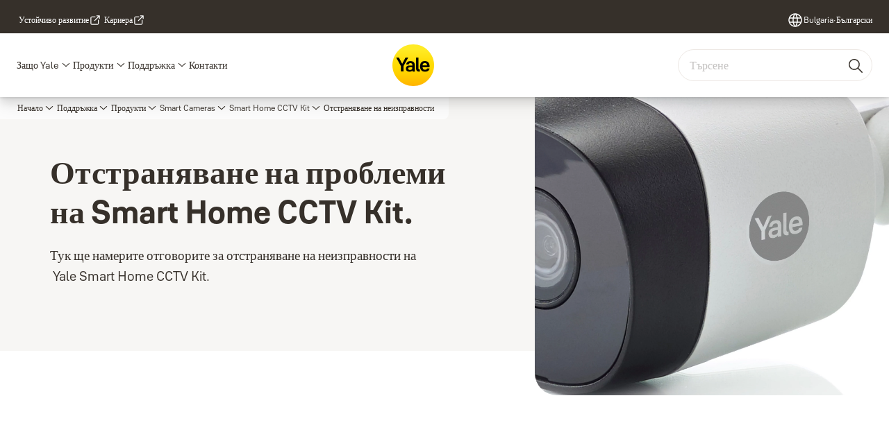

--- FILE ---
content_type: text/html; charset=utf-8
request_url: https://www.yalehome.com/bg/bg/support/product-support/smart-camera/smart-home-cctv-kit/troubleshooting
body_size: 29981
content:
<!DOCTYPE html><html lang="bg" class="navigation-header   dropdown full-width solid " style="--device-mobile: 360px; --device-mobile-lg: 576px; --device-tablet: 768px; --device-tablet-lg: 1024px; --device-laptop: 1280px; --device-laptop-lg: 1440px; --device-desktop: 1920px; --device-desktop-lg: 2560px; --grid-extended-max-width: 2288px; --topPaddingLocalizationBar: 0px; --vh: 7.32px;"><head>
  
  <meta name="viewport" content="width=device-width, initial-scale=1">

  <link rel="preconnect" href="https://gw-assets.assaabloy.com/">

  <meta charset="UTF-8">
  <link rel="icon" href="https://www.yalehome.com/logo/Yale_Logo_Primary_Small_RGB.ico">
  <title>Отстраняване на неизправности на вашия Smart Home CCTV комплект | Поддръжка | Yale</title>
  <meta property="version" content="a72ac4b">
  <meta property="og:type" content="website">
  <meta property="og:title" content="Отстраняване на неизправности на вашия Smart Home CCTV комплект | Поддръжка">
  
    <meta name="description" content="Поддръжка за отстраняване на неизправности на Вашия Smart продукт от Yale. Тук ще намерите отговори на най-често задаваните въпроси, ръководства и видеоклипове.">
    <meta property="og:description" content="Поддръжка за отстраняване на неизправности на Вашия Smart продукт от Yale. Тук ще намерите отговори на най-често задаваните въпроси, ръководства и видеоклипове.">
  
  <meta property="og:image" content="https://gw-assets.assaabloy.com/is/image/assaabloy/CCTV_IMAGES_16x9">
  
    <meta property="og:url" content="https://www.yalehome.com/bg/bg/support/product-support/smart-camera/smart-home-cctv-kit/troubleshooting">
  
  
  <meta name="template" content="general-content-page">
  
  
  
  
  
  <meta name="google-site-verification" content="1BOLW-IM4cuGb2aPYs57cxXmnGDNPYATRig89RLIJnE">

  
  <meta name="addsearch-custom-field" data-type="text" content="title=Отстраняване на неизправности на вашия Smart Home CCTV комплект | Поддръжка">
  <meta name="addsearch-custom-field" data-type="text" content="market_name=bg">
  <meta name="addsearch-custom-field" data-type="text" content="language_name=bg">
  <meta name="addsearch-custom-field" data-type="text" content="content_category=page">
  

  
  
    <link rel="canonical" href="https://www.yalehome.com/bg/bg/support/product-support/smart-camera/smart-home-cctv-kit/troubleshooting">
    
      <link rel="alternate" hreflang="ro-ro" href="https://www.yalehome.com/ro/ro/support/product-support/smart-camera/smart-home-cctv-kit/troubleshooting">
    
      <link rel="alternate" hreflang="pl-pl" href="https://www.yalehome.com/pl/pl/support/product-support/smart-camera/smart-home-cctv-kit/troubleshooting">
    
      <link rel="alternate" hreflang="en-bg" href="https://www.yalehome.com/bg/en/support/product-support/smart-camera/smart-home-cctv-kit/troubleshooting">
    
      <link rel="alternate" hreflang="hr-hr" href="https://www.yalehome.com/hr/hr/support/product-support/smart-camera/smart-home-cctv-kit/troubleshooting">
    
      <link rel="alternate" hreflang="cs-cz" href="https://www.yalehome.com/cz/cz/support/product-support/smart-camera/smart-home-cctv-kit/troubleshooting">
    
      <link rel="alternate" hreflang="en-hr" href="https://www.yalehome.com/hr/en/support/product-support/smart-camera/smart-home-cctv-kit/troubleshooting">
    
      <link rel="alternate" hreflang="en-ke" href="https://www.yalehome.com/ke/en/support/product-support/smart-camera/smart-home-cctv-kit/troubleshooting">
    
      <link rel="alternate" hreflang="en-it" href="https://www.yalehome.com/it/en/support/product-support/smart-camera/smart-home-cctv-kit/troubleshooting">
    
      <link rel="alternate" hreflang="bg-bg" href="https://www.yalehome.com/bg/bg/support/product-support/smart-camera/smart-home-cctv-kit/troubleshooting">
    
  


  
    
      <link rel="preload" as="image" fetchpriority="high" imagesrcset="https://gw-assets.assaabloy.com/is/image/assaabloy/CCTV_IMAGES_16x9:1x1?wid=2560&amp;hei=2560 1x,https://gw-assets.assaabloy.com/is/image/assaabloy/CCTV_IMAGES_16x9:1x1?wid=5000&amp;hei=5000 2x" href="https://gw-assets.assaabloy.com/is/image/assaabloy/CCTV_IMAGES_16x9:1x1?wid=2560&amp;hei=2560" media="(min-width: 1920px)">
    
      <link rel="preload" as="image" fetchpriority="high" imagesrcset="https://gw-assets.assaabloy.com/is/image/assaabloy/CCTV_IMAGES_16x9:1x1?wid=1920&amp;hei=1920 1x,https://gw-assets.assaabloy.com/is/image/assaabloy/CCTV_IMAGES_16x9:1x1?wid=3840&amp;hei=3840 2x,https://gw-assets.assaabloy.com/is/image/assaabloy/CCTV_IMAGES_16x9:1x1?wid=5000&amp;hei=5000 3x" href="https://gw-assets.assaabloy.com/is/image/assaabloy/CCTV_IMAGES_16x9:1x1?wid=1920&amp;hei=1920" media="(min-width: 1280px) and (max-width: 1919.9px)">
    
      <link rel="preload" as="image" fetchpriority="high" imagesrcset="https://gw-assets.assaabloy.com/is/image/assaabloy/CCTV_IMAGES_16x9:1x1?wid=1280&amp;hei=1280 1x, https://gw-assets.assaabloy.com/is/image/assaabloy/CCTV_IMAGES_16x9:1x1?wid=2560&amp;hei=2560 2x, https://gw-assets.assaabloy.com/is/image/assaabloy/CCTV_IMAGES_16x9:1x1?wid=3840&amp;hei=3840 3x" href="https://gw-assets.assaabloy.com/is/image/assaabloy/CCTV_IMAGES_16x9:1x1?wid=1280&amp;hei=1280" media="(min-width: 1024px) and (max-width: 1279.9px)">
    
      <link rel="preload" as="image" fetchpriority="high" imagesrcset="https://gw-assets.assaabloy.com/is/image/assaabloy/CCTV_IMAGES_16x9:1x1?wid=1024&amp;hei=1024 1x, https://gw-assets.assaabloy.com/is/image/assaabloy/CCTV_IMAGES_16x9:1x1?wid=2048&amp;hei=2048 2x, https://gw-assets.assaabloy.com/is/image/assaabloy/CCTV_IMAGES_16x9:1x1?wid=3072&amp;hei=3072 3x" href="https://gw-assets.assaabloy.com/is/image/assaabloy/CCTV_IMAGES_16x9:1x1?wid=1024&amp;hei=1024" media="(min-width: 768px) and (max-width: 1023.9px)">
    
      <link rel="preload" as="image" fetchpriority="high" imagesrcset="https://gw-assets.assaabloy.com/is/image/assaabloy/CCTV_IMAGES_16x9:1x1?wid=768&amp;hei=768 1x, https://gw-assets.assaabloy.com/is/image/assaabloy/CCTV_IMAGES_16x9:1x1?wid=1536&amp;hei=1536 2x, https://gw-assets.assaabloy.com/is/image/assaabloy/CCTV_IMAGES_16x9:1x1?wid=2304&amp;hei=2304 3x" href="https://gw-assets.assaabloy.com/is/image/assaabloy/CCTV_IMAGES_16x9:1x1?wid=768&amp;hei=768" media="(max-width: 767.9px)">
    
  

  
  
  <script>
    if (!window.onecms) {
      window.onecms = {
        config: {
          site: {
            fadeInComponents: true,
            chinaSite: false,
            name: 'yalehome.com',
            market: 'bg',
            language: 'bg',
            homePagePath: '/bg/bg',
            translationsUrl: '/rest/api/v1/translations.json/bg/bg',
            theme: 'assa-abloy-onecms.brand.theme.yale',
            enableSessionStorageCache: true,
            sessionStorageVersion: 1769001960356
          }
        },
        clientlibs: {}
      }
    }

    window.dataLayer = window.dataLayer || [];
    window.dataLayer.push({
  "googleAnalyticsTrackingId": "UA-17355825-1",
  "matomoSiteId": "290",
  "googleAnalytics4MeasurementId": "G-Z6BWGW4FTB",
  "googleAnalyticsTrackingIdMarket": "UA-146169284-1",
  "googleAnalytics4MeasurementIdMarket": "G-GRELSLZMZT",
  "matomoSiteIdMarket": "477",
  "siteDivision": "00"
});
    window.onecms.clientlibs.vendorJsUrl = '/etc.clientlibs/assa-abloy-onecms/clientlibs-generated/webcomponents/gw-group-vendor.lc-c8758d0d91f0aa762e74306bf63e44bf-lc.js';
    window.onecms.clientlibs.cookieBannerId = '019243e8-add2-7dec-93ce-68e7a1f77026';
    window.onecms.clientlibs.enableSentry = false;
    window.onecms.clientlibs.sentrySampleRate = '0.5';
    window.onecms.clientlibs.sentryTracesSampleRate = 0.1;
    window.onecms.clientlibs.environment = 'prod';
    window.onecms.clientlibs.isPublish = true;
    window.onecms.clientlibs.centralGtmContainerId = 'GTM-WBWG4NJ';
    window.onecms.clientlibs.featureFlagDivisionGtmPublish = true;
    window.onecms.clientlibs.divisionGtmContainerId = 'GTM-P6G8W4L';
    window.onecms.clientlibs.trackingEnabled = true;
    window.onecms.clientlibs.pageTracked = true;
    window.onecms.clientlibs.videoViewerScriptUrl = "https://gw-assets.assaabloy.com/s7viewers/html5/js/VideoViewer.js";
    window.onecms.clientlibs.interactiveImageScriptUrl = "https://gw-assets.assaabloy.com/s7viewers/html5/js/InteractiveImage.js";
  </script>
  

  
  
    
  
    <script defer="" src="/etc.clientlibs/assa-abloy-onecms/clientlibs/onecms-script-loader.lc-a0ba371bb76eda5838d458b576137ed7-lc.min.js"></script>

  

  
  
  

  
  

  
  
    <link rel="stylesheet" href="/etc.clientlibs/assa-abloy-onecms/clientlibs-generated/themes/global.lc-29ccfeae8fd9bff7620687abbcd84cc2-lc.min.css" type="text/css">
<link rel="stylesheet" href="/etc.clientlibs/assa-abloy-onecms/clientlibs-generated/themes/yale.lc-5f0a03ed75a37f8b991a1e66560bbed4-lc.min.css" type="text/css">

  


  <style>
    :root{
  --font-family-body:Yale Solis;--font-family-heading:Yale Solis;
}

  </style>
  <style>
    
  </style>
  <style>
    :root{
  --font-family-body:Yale Solis;--font-family-heading:Yale Solis;
}

  </style>


  
  
  
    <link rel="stylesheet" href="/etc.clientlibs/assa-abloy-onecms/components/structure/page/v1/page/clientlibs/header-offset-ssr-variables.lc-af567384b6afc7df0896c6eff7f36e56-lc.min.css" type="text/css">

  


  

  
  
    <link rel="stylesheet" href="/etc.clientlibs/assa-abloy-onecms/components/content/webcomponents/gw-group-hero/v1/gw-group-hero/clientlibs/half-width.lc-05664f5c2b84edf6ac6d87a6ef6160b0-lc.min.css" type="text/css">

  


  
  

  

  



  
    <link rel="stylesheet" href="/etc.clientlibs/assa-abloy-onecms/clientlibs/grid.lc-5334516a308a40e7dd7b3c7a8ae96960-lc.min.css" type="text/css">

  


  
    
    

    

    
    
    

  

  
  <script src="https://www.yalehome.com/static-content/gw_geo_na/gw_geo_na_0fc124a5b26673800ce35b0a972a7a004b4cd131.js" type="text/javascript">
</script>


  <script type="application/ld+json">
    {"@context":"https://schema.org","@type":"BreadcrumbList","itemListElement":[{"position":1,"@type":"ListItem","name":"Начало","item":"https://www.yalehome.com/bg/bg"},{"position":2,"@type":"ListItem","name":"Поддръжка","item":"https://www.yalehome.com/bg/bg/support"},{"position":3,"@type":"ListItem","name":"Продукти","item":"https://www.yalehome.com/bg/bg/support/product-support"},{"position":4,"@type":"ListItem","name":"Smart Cameras","item":"https://www.yalehome.com/bg/bg/support/product-support/smart-camera"},{"position":5,"@type":"ListItem","name":"Smart Home CCTV Kit","item":"https://www.yalehome.com/bg/bg/support/product-support/smart-camera/smart-home-cctv-kit"},{"position":6,"@type":"ListItem","name":"Отстраняване на неизправности"}]}
  </script>
  
<script async="" src="/etc.clientlibs/assa-abloy-onecms/clientlibs-generated/webcomponents/gw-group-wc-dependencies/resources/_d.webcomponents-ce.js"></script><script async="" src="/etc.clientlibs/assa-abloy-onecms/clientlibs-generated/webcomponents/gw-group-wc-dependencies/resources/_e.custom-elements-es5-adapter.js"></script><style data-styled="active" data-styled-version="5.3.6"></style><style data-styled="active" data-styled-version="5.3.6"></style><style data-styled="active" data-styled-version="5.3.6"></style><style data-styled="active" data-styled-version="5.3.6"></style><style data-styled="active" data-styled-version="5.3.6"></style><style data-styled="active" data-styled-version="5.3.6"></style></head>
<body class="content-page page basicpage aa-light-theme" id="content-page-3a16f79986" data-theme="light">



  




  



  


    
        
            <div class="toast gw-group-toast">

<gw-group-toast id="gw-group-toast-22866cafd7" data-client-lib="/etc.clientlibs/assa-abloy-onecms/clientlibs-generated/webcomponents/gw-group-toast.lc-187d3936fc18dfe367e4db98bd23bfa1-lc.js"><div data-addsearch="exclude" aria-disabled="true" aria-label="" class="styles__Toast-sc-6j63c8-1 jFzVqZ toast-message-wrapper"><div data-addsearch="exclude" class="styles__Text-sc-6j63c8-0 bVYyKt label-sm"></div></div></gw-group-toast>


</div>

        
    
        
            <div class="header header-includer"><div class="site-header">
  <div class="site-header--nav-bar">
  



  <gw-group-nav-header data-client-lib="/etc.clientlibs/assa-abloy-onecms/clientlibs-generated/webcomponents/gw-group-nav-header.lc-1d92492a3819d9c9ef5f46563e374d3d-lc.js" content="[base64]/QvtC60L7QudGB0YLQstC40LUsINC60LDRgtC+INC/[base64]/0YDQvtC00YPQutGC0LjRgtC1INC90LAgWWFsZSDRgdCwINGD0LzQvdC4LiDQodCy0YrRgNC20LXRgtC1INCz0Lgg0YEg0LLQsNGI0LjRjyBTbWFydCBIb21lLCDQt9CwINC00LAg0YHQtSDQvdCw0YHQu9Cw0LTQuNGC0LUg0L3QsCDQvtGJ0LUg0L/[base64]/0YDQsNCy0LjQvCDQttC40LLQvtGC0LAg0L/Qvi3Qu9C10YHQtdC9LiDQmNC80LDQvNC1INGC0L7QstCwINC/0YDQtdC00LLQuNC0LCDQutC+0LPQsNGC0L4g0YHRitC30LTQsNCy0LDQvNC1INCy0YHQtdC60Lgg0LXQtNC40L0g0L7RgiDQvdCw0YjQuNGC0LUg0L/[base64]/RgNC40LXQvNCwINC40L3RgtC10YDQtdGB0LAg0LLQuCDQv9GA0LjRgdGK0YDRhtC1LiDQndC40LUg0L/RgNCw0LLQuNC8INC40L3QvtCy0LDRhtC40LgsINC30LAg0LTQsCDQv9C+0LTQtNGK0YDQttCw0LzQtSDQstCw0YEg0Lgg0L3QsNC5LdCy0LDQttC90LjRgtC1INC90LXRidCwINC80LDQu9C60L4g0L/Qvi3QsdC10LfQvtC/0LDRgdC90Lgg0LLRgdC10LrQuCDQtNC10L0uINCS0LjQvdCw0LPQuCDRgdC1INGB0YLRgNC10LzQuNC8INC00LAg0L3QsNC/0YDQsNCy0LjQvCDQvdCw0YjQuNGC0LUg0L/RgNC+0LTRg9C60YLQuCDQt9CwINC30LDQutC70Y7Rh9Cy0LDQvdC1INC4INGB0LjQs9GD0YDQvdC+0YHRgiDQvtGJ0LUg0L/Qvi3Qu9C10YHQvdC4INC30LAg0LjQt9C/0L7Qu9C30LLQsNC90LUuPC9wPiJ9LHsiaWQiOiJiMTY4MGJhZTk0IiwibGFiZWwiOiLQodGC0YDQsNGB0YIg0LrRitC8INC/[base64]/0YDQsNCy0LjQvCDQsdC10LfQvtC/[base64]/QvtC00LTRgNGK0LbQutCwIiwidXJsIjoiaHR0cHM6Ly93d3cueWFsZWhvbWUuY29tL2JnL2JnL3N1cHBvcnQiLCJkZXNjcmlwdGlvbiI6IjxwPtCY0LzQsNGC0LUg0L3Rg9C20LTQsCDQvtGCINC/0L7QvNC+0Yk/INCS0LjQttGC0LUg0L3QsNGI0LjRjyDRgNCw0LfQtNC10Lsg0LfQsCDQv9C+0LzQvtGJINC40LvQuCDRgdC1INGB0LLRitGA0LbQtdGC0LUg0YEg0L/[base64]/0YrQu9C90LjRgtC10LvQvdCwINC40L3RhNC+0YDQvNCw0YbQuNGPINC30LAg0L/[base64]/[base64]/[base64]/QvtC80L7RidC90LjQuCDQstC40LTQtdC+0LrQu9C40L/[base64]/RgNC+0LTRg9C60YLQuCIsInVybCI6Imh0dHBzOi8vd3d3LnlhbGVob21lLmNvbS9iZy9iZy9zdXBwb3J0L3ZpZGVvcy9vdGhlci1wcm9kdWN0cyIsImRlc2NyaXB0aW9uIjoiPHA+0J/QvtC80L7RidC90Lgg0LLQuNC00LXQvtC60LvQuNC/[base64]/[base64]/[base64]/RgNC+0LTRg9C60YLQuC48L3A+In0seyJpZCI6ImMzM2U0OWFmYTYiLCJsYWJlbCI6ItCU0LXQutC70LDRgNCw0YbQuNGPINC30LAg0LXQutGB0L/Qu9C+0LDRgtCw0YbQuNC+0L3QvdC4INC/[base64]/QvtC60LDQt9Cw0YLQtdC70LgsINC60L7Rj9GC0L4g0LUg0L/RgNC40LvQvtC20LjQvNCwINC30LAg0L3QsNGI0LjRgtC1INC/[base64]/0YDQsNCy0LAg0Lgg0L/RgNC40LvQvtC20LjQvNC40YLQtSDRg9GB0LvQvtCy0LjRjyDQvdCwINC+0YLQstC+0YDQtdC9INC60L7QtCDQvNC+0LPQsNGCINC00LAg0LHRitC00LDRgiDQvdCw0LzQtdGA0LXQvdC4INGC0YPQui4g0JDQstGC0L7RgNGB0LrQuNGC0LUg0L/RgNCw0LLQsCDQvdCwINGC0YDQtdGC0L7RgtC+INC70LjRhtC1INC4INGB0L7RhNGC0YPQtdGA0LAg0YEg0L7RgtCy0L7RgNC10L0g0LrQvtC0INGB0LUg0YHRitGF0YDQsNC90Y/QstCw0YIg0L7RgiDRgdGK0L7RgtCy0LXRgtC90LjRgtC1INC/0YDQuNGC0LXQttCw0YLQtdC70Lgg0L3QsCDQsNCy0YLQvtGA0YHQutC4INC/0YDQsNCy0LAsINC/[base64]/[base64]/[base64]/[base64]/[base64]/QvtC60LDQt9Cy0LDQvdC1INC90LAge3tjdXJyZW50fX0g0L7RgiB7e21heH19Iiwic2VhcmNoIjoi0KLRitGA0YHQtdC90LUiLCJzaXRld2lkZSI6ItCyINGG0LXQu9C40Y8g0YHQsNC50YIiLCJ2aWV3QWxsIjoi0J/[base64]/QtdGI0L3QviDRgNCw0LfQstC40YLQuNC1INC90Lgg0L/[base64]/[base64]/0LDQt9Cw0YDQvdC+INC/[base64]/RgNC10LTQvtGB0YLQsNCy0Y/QvdC10YLQviDQvdCwINGA0LXRiNC10L3QuNGPINC30LAg0L7RgtCy0LDRgNGP0L3QtSDQvdCwINCy0YDQsNGC0Lgg0Lgg0LTQvtGB0YLRitC/[base64]/[base64]/[base64]/0LXRiNC90L4hIiwibG9nb3V0U3VjY2Vzc2Z1bCI6ItCS0LjQtSDQuNC30LvRj9C30L7RhdGC0LUg0YPRgdC/[base64]"><header class="styles__Header-sc-z2fkzf-4 gFclYc"><div id="a11y-skip-link" tabindex="0"><a href="#a11y-skip-link-target" class="styles__SkipLink-sc-z2fkzf-3 gsFJOs">jumpToMainContent</a></div><section class="styles__Topbar-sc-1hzxovh-1 eTryn topbar"></section><div class="styles__Wrapper-sc-z2fkzf-0 gRutnU"><section class="styles__PrimaryNavigation-sc-z2fkzf-1 dEmSaK primary-navigation"><div class="styles__Navigation-sc-x3fycp-0 bWUyaF nav-bar__navigation"><div class="styles__Menu-sc-x3fycp-1 gjkLMg"><button id="gw-group-nav-menu" aria-expanded="false" tabindex="0" class="styles__HamburgerButton-sc-gappku-0 hzYBsL hamburger-menu-button label-md" aria-haspopup="true" aria-controls="hamburger-menu"><div class="styles__HamburgerIcon-sc-gappku-2 iehzkx  hamburger-menu-button" role="presentation"><span class="hamburger-menu-button"></span><span class="hamburger-menu-button"></span><span class="hamburger-menu-button"></span></div><label class="styles__MenuLabel-sc-gappku-1 keTNqZ hamburger-menu-button sr-only">Меню</label></button><nav aria-label="Главно меню" class="styles__TopNavigation-sc-khrlvi-1 ksMHTH"></nav></div><div hidden="" style="position: absolute; pointer-events: none; z-index: 999; opacity: 0; transform: translateY(-16px); overflow: initial;"><div id="hamburger-menu" class="styles__HamburgerMenu-sc-1k5lid8-0 fGXaOn"><nav aria-labelledby="gw-group-nav-menu" class="styles__HamburgerNavigation-sc-1k5lid8-1 gblgCQ"><div class="styles__MobileNavigation-sc-1krcsdf-0 iVcejX"><div id="mobile-subnavigation-menu-76dedd6c91" class="styles__SubNavigation-sc-1m33sy9-0 kyWyHs"><div class="button aem-ie__cta"><button class="styles__Button-sc-18sij4a-0 bMXnuW styles__BackButton-sc-1m33sy9-1 jIUdFH label-lg" aria-label="Връщане" id="0ba73424-d37f-412d-be4b-b46276ba0760" role="button" data-variant="default"><svg role="presentation" class="styles__Icon-sc-1u0rbjk-0 fivoSa leading-icon external " width="24" height="24" viewBox="0 0 24 24" fill="none" xmlns="http://www.w3.org/2000/svg"><path d="M13.0323 19.0001C12.8361 19.0001 12.64 18.9275 12.4852 18.7719C12.1858 18.4711 12.1858 17.9732 12.4852 17.6724L17.3574 12.7767H4.77419C4.35097 12.7767 4 12.424 4 11.9988C4 11.5735 4.35097 11.2208 4.77419 11.2208H17.3574L12.4852 6.32512C12.1858 6.02432 12.1858 5.52645 12.4852 5.22566C12.7845 4.92486 13.28 4.92486 13.5794 5.22566L19.7729 11.449C19.8452 11.5216 19.9071 11.6046 19.9381 11.698C19.9794 11.7913 20 11.895 20 11.9988C20 12.1025 19.9794 12.2062 19.9381 12.2996C19.8968 12.3929 19.8452 12.4759 19.7729 12.5485L13.5794 18.7719C13.4245 18.9275 13.2284 19.0001 13.0323 19.0001Z" fill="#1A1A1A"></path></svg><span id="460df88c-e5d2-4e02-b268-2edb81838c1a" class="styles__Label-sc-18sij4a-1 jKMGzI styles__BackButton-sc-1m33sy9-1 jIUdFH label-lg ">Връщане</span></button></div><div class="styles__Menu-sc-1m33sy9-2 hpOFDI"><nav class="styles__TreeNavigation-sc-16eevtj-0 cpUXTX"><ul class="styles__List-sc-16eevtj-1 eJajLR"><li class="styles__ListItem-sc-16eevtj-2 ecezKi label-md"><div class="styles__Foldout-sc-1ar05l2-1 dBIzLS"><div class="styles__FoldoutButton-sc-1ar05l2-2 efCIZc" tabindex="-1"><div class="styles__Head-sc-1ar05l2-3 jMCmqo"><div class="styles__Title-sc-1ar05l2-0 jFQhGF"><a href="https://www.yalehome.com/bg/bg/support/product-support" aria-label="Продукти" tabindex="0" aria-current="page">Продукти</a></div><button tabindex="0" aria-label="Продукти" aria-expanded="true" aria-controls="10229cb2-ca7d-405d-8b70-7ab9409c9756" class="styles__FoldoutButtonIconWrapper-sc-1ar05l2-5 jvpuXd"><div class="sc-gswNZR hSoMdN"><svg role="presentation" class="styles__Icon-sc-1u0rbjk-0 fivoSa chevron " width="24" height="24" viewBox="0 0 24 24" fill="none" xmlns="http://www.w3.org/2000/svg"><path d="M12 15C12.1971 15 12.3942 14.9346 12.5498 14.7946L18.7744 9.19273C19.0752 8.92197 19.0752 8.47382 18.7744 8.20307C18.4735 7.93231 17.9755 7.93231 17.6747 8.20307L12 13.3101L6.32531 8.20307C6.02445 7.93231 5.52649 7.93231 5.22564 8.20307C4.92479 8.47382 4.92479 8.92197 5.22564 9.19273L11.4502 14.7946C11.6058 14.9346 11.8029 15 12 15Z" fill="#1A1A1A"></path></svg></div></button></div></div><div class="sc-bcXHqe lgpqxq" style="height: auto;"><ul class="styles__List-sc-16eevtj-1 eJajLR"><li class="styles__ListItem-sc-16eevtj-2 ecezKi"><div class="button aem-ie__cta"><a class="styles__Button-sc-18sij4a-0 hSUEYJ label-sm" aria-label="Smart Locks" id="5a3bc447-482d-4952-9dac-8fa7e6c37af7" role="link" href="https://www.yalehome.com/bg/bg/support/product-support/smart-locks" target="_self" rel="" tabindex="-1" data-variant="text"><span id="08047b67-b08b-43d7-b6ec-0d8ec0f95363" class="styles__Label-sc-18sij4a-1 fcDSKM label-sm ">Smart Locks</span><svg role="presentation" class="styles__Icon-sc-1u0rbjk-0 fivoSa  " width="24" height="24" viewBox="0 0 24 24" fill="none" xmlns="http://www.w3.org/2000/svg"><path d="M13.0323 19.0001C12.8361 19.0001 12.64 18.9275 12.4852 18.7719C12.1858 18.4711 12.1858 17.9732 12.4852 17.6724L17.3574 12.7767H4.77419C4.35097 12.7767 4 12.424 4 11.9988C4 11.5735 4.35097 11.2208 4.77419 11.2208H17.3574L12.4852 6.32512C12.1858 6.02432 12.1858 5.52645 12.4852 5.22566C12.7845 4.92486 13.28 4.92486 13.5794 5.22566L19.7729 11.449C19.8452 11.5216 19.9071 11.6046 19.9381 11.698C19.9794 11.7913 20 11.895 20 11.9988C20 12.1025 19.9794 12.2062 19.9381 12.2996C19.8968 12.3929 19.8452 12.4759 19.7729 12.5485L13.5794 18.7719C13.4245 18.9275 13.2284 19.0001 13.0323 19.0001Z" fill="#1A1A1A"></path></svg></a></div></li><li class="styles__ListItem-sc-16eevtj-2 ecezKi"><div class="button aem-ie__cta"><a class="styles__Button-sc-18sij4a-0 hSUEYJ label-sm" aria-label="Yale Smart Lock Accessories" id="268e6a3d-2f06-458c-a0ee-d1e47fb1ab66" role="link" href="https://www.yalehome.com/bg/bg/support/product-support/smart-lock-accessories" target="_self" rel="" tabindex="-1" data-variant="text"><span id="1092121b-479e-43b4-a4b5-5beaec9407ef" class="styles__Label-sc-18sij4a-1 fcDSKM label-sm ">Yale Smart Lock Accessories</span><svg role="presentation" class="styles__Icon-sc-1u0rbjk-0 fivoSa  " width="24" height="24" viewBox="0 0 24 24" fill="none" xmlns="http://www.w3.org/2000/svg"><path d="M13.0323 19.0001C12.8361 19.0001 12.64 18.9275 12.4852 18.7719C12.1858 18.4711 12.1858 17.9732 12.4852 17.6724L17.3574 12.7767H4.77419C4.35097 12.7767 4 12.424 4 11.9988C4 11.5735 4.35097 11.2208 4.77419 11.2208H17.3574L12.4852 6.32512C12.1858 6.02432 12.1858 5.52645 12.4852 5.22566C12.7845 4.92486 13.28 4.92486 13.5794 5.22566L19.7729 11.449C19.8452 11.5216 19.9071 11.6046 19.9381 11.698C19.9794 11.7913 20 11.895 20 11.9988C20 12.1025 19.9794 12.2062 19.9381 12.2996C19.8968 12.3929 19.8452 12.4759 19.7729 12.5485L13.5794 18.7719C13.4245 18.9275 13.2284 19.0001 13.0323 19.0001Z" fill="#1A1A1A"></path></svg></a></div></li><li class="styles__ListItem-sc-16eevtj-2 ecezKi"><div class="button aem-ie__cta"><a class="styles__Button-sc-18sij4a-0 hSUEYJ label-sm" aria-label="Умни аларми" id="ab323d3e-2658-4114-9afe-df5d9a70f83b" role="link" href="https://www.yalehome.com/bg/bg/support/product-support/smart-alarms" target="_self" rel="" tabindex="-1" data-variant="text"><span id="bc7118a8-863b-4840-8bc1-4d68f2ca17d6" class="styles__Label-sc-18sij4a-1 fcDSKM label-sm ">Умни аларми</span><svg role="presentation" class="styles__Icon-sc-1u0rbjk-0 fivoSa  " width="24" height="24" viewBox="0 0 24 24" fill="none" xmlns="http://www.w3.org/2000/svg"><path d="M13.0323 19.0001C12.8361 19.0001 12.64 18.9275 12.4852 18.7719C12.1858 18.4711 12.1858 17.9732 12.4852 17.6724L17.3574 12.7767H4.77419C4.35097 12.7767 4 12.424 4 11.9988C4 11.5735 4.35097 11.2208 4.77419 11.2208H17.3574L12.4852 6.32512C12.1858 6.02432 12.1858 5.52645 12.4852 5.22566C12.7845 4.92486 13.28 4.92486 13.5794 5.22566L19.7729 11.449C19.8452 11.5216 19.9071 11.6046 19.9381 11.698C19.9794 11.7913 20 11.895 20 11.9988C20 12.1025 19.9794 12.2062 19.9381 12.2996C19.8968 12.3929 19.8452 12.4759 19.7729 12.5485L13.5794 18.7719C13.4245 18.9275 13.2284 19.0001 13.0323 19.0001Z" fill="#1A1A1A"></path></svg></a></div></li><li class="styles__ListItem-sc-16eevtj-2 iQBdWu"><div class="button aem-ie__cta"><a class="styles__Button-sc-18sij4a-0 hSUEYJ label-sm" aria-label="Smart Cameras" id="63111129-6036-4d8b-902e-00d0fecd0e1b" role="link" href="https://www.yalehome.com/bg/bg/support/product-support/smart-camera" target="_self" rel="" tabindex="-1" data-variant="text"><span id="998ed6c8-0959-41b8-b451-df00a6671b7f" class="styles__Label-sc-18sij4a-1 fcDSKM label-sm ">Smart Cameras</span><svg role="presentation" class="styles__Icon-sc-1u0rbjk-0 fivoSa  " width="24" height="24" viewBox="0 0 24 24" fill="none" xmlns="http://www.w3.org/2000/svg"><path d="M13.0323 19.0001C12.8361 19.0001 12.64 18.9275 12.4852 18.7719C12.1858 18.4711 12.1858 17.9732 12.4852 17.6724L17.3574 12.7767H4.77419C4.35097 12.7767 4 12.424 4 11.9988C4 11.5735 4.35097 11.2208 4.77419 11.2208H17.3574L12.4852 6.32512C12.1858 6.02432 12.1858 5.52645 12.4852 5.22566C12.7845 4.92486 13.28 4.92486 13.5794 5.22566L19.7729 11.449C19.8452 11.5216 19.9071 11.6046 19.9381 11.698C19.9794 11.7913 20 11.895 20 11.9988C20 12.1025 19.9794 12.2062 19.9381 12.2996C19.8968 12.3929 19.8452 12.4759 19.7729 12.5485L13.5794 18.7719C13.4245 18.9275 13.2284 19.0001 13.0323 19.0001Z" fill="#1A1A1A"></path></svg></a></div></li><li class="styles__ListItem-sc-16eevtj-2 ecezKi"><div class="button aem-ie__cta"><a class="styles__Button-sc-18sij4a-0 hSUEYJ label-sm" aria-label="Приложения и интеграции" id="034dcad1-8c48-47a1-9463-d3bfa0347911" role="link" href="https://www.yalehome.com/bg/bg/support/product-support/apps-integrations" target="_self" rel="" tabindex="-1" data-variant="text"><span id="e3a2156a-1a60-451f-acb9-0204db6e477f" class="styles__Label-sc-18sij4a-1 fcDSKM label-sm ">Приложения и интеграции</span><svg role="presentation" class="styles__Icon-sc-1u0rbjk-0 fivoSa  " width="24" height="24" viewBox="0 0 24 24" fill="none" xmlns="http://www.w3.org/2000/svg"><path d="M13.0323 19.0001C12.8361 19.0001 12.64 18.9275 12.4852 18.7719C12.1858 18.4711 12.1858 17.9732 12.4852 17.6724L17.3574 12.7767H4.77419C4.35097 12.7767 4 12.424 4 11.9988C4 11.5735 4.35097 11.2208 4.77419 11.2208H17.3574L12.4852 6.32512C12.1858 6.02432 12.1858 5.52645 12.4852 5.22566C12.7845 4.92486 13.28 4.92486 13.5794 5.22566L19.7729 11.449C19.8452 11.5216 19.9071 11.6046 19.9381 11.698C19.9794 11.7913 20 11.895 20 11.9988C20 12.1025 19.9794 12.2062 19.9381 12.2996C19.8968 12.3929 19.8452 12.4759 19.7729 12.5485L13.5794 18.7719C13.4245 18.9275 13.2284 19.0001 13.0323 19.0001Z" fill="#1A1A1A"></path></svg></a></div></li><li class="styles__ListItem-sc-16eevtj-2 ecezKi"><div class="button aem-ie__cta"><a class="styles__Button-sc-18sij4a-0 hSUEYJ label-sm" aria-label="Сейфове" id="93f4b377-e6c9-43c7-aa31-85ed9cd7a91f" role="link" href="https://www.yalehome.com/bg/bg/support/product-support/safes" target="_self" rel="" tabindex="-1" data-variant="text"><span id="294fa59c-397a-4549-9803-bb1c274d2913" class="styles__Label-sc-18sij4a-1 fcDSKM label-sm ">Сейфове</span><svg role="presentation" class="styles__Icon-sc-1u0rbjk-0 fivoSa  " width="24" height="24" viewBox="0 0 24 24" fill="none" xmlns="http://www.w3.org/2000/svg"><path d="M13.0323 19.0001C12.8361 19.0001 12.64 18.9275 12.4852 18.7719C12.1858 18.4711 12.1858 17.9732 12.4852 17.6724L17.3574 12.7767H4.77419C4.35097 12.7767 4 12.424 4 11.9988C4 11.5735 4.35097 11.2208 4.77419 11.2208H17.3574L12.4852 6.32512C12.1858 6.02432 12.1858 5.52645 12.4852 5.22566C12.7845 4.92486 13.28 4.92486 13.5794 5.22566L19.7729 11.449C19.8452 11.5216 19.9071 11.6046 19.9381 11.698C19.9794 11.7913 20 11.895 20 11.9988C20 12.1025 19.9794 12.2062 19.9381 12.2996C19.8968 12.3929 19.8452 12.4759 19.7729 12.5485L13.5794 18.7719C13.4245 18.9275 13.2284 19.0001 13.0323 19.0001Z" fill="#1A1A1A"></path></svg></a></div></li><li class="styles__ListItem-sc-16eevtj-2 ecezKi"><div class="button aem-ie__cta"><a class="styles__Button-sc-18sij4a-0 hSUEYJ label-sm" aria-label="Допълнителна информация за продукта" id="4832e7f0-9baa-401c-9516-499c03be63a0" role="link" href="https://www.yalehome.com/bg/bg/support/product-support/other-product-info" target="_self" rel="" tabindex="-1" data-variant="text"><span id="f7ac9c27-8b7b-4b25-99ff-62872b456303" class="styles__Label-sc-18sij4a-1 fcDSKM label-sm ">Допълнителна информация за продукта</span><svg role="presentation" class="styles__Icon-sc-1u0rbjk-0 fivoSa  " width="24" height="24" viewBox="0 0 24 24" fill="none" xmlns="http://www.w3.org/2000/svg"><path d="M13.0323 19.0001C12.8361 19.0001 12.64 18.9275 12.4852 18.7719C12.1858 18.4711 12.1858 17.9732 12.4852 17.6724L17.3574 12.7767H4.77419C4.35097 12.7767 4 12.424 4 11.9988C4 11.5735 4.35097 11.2208 4.77419 11.2208H17.3574L12.4852 6.32512C12.1858 6.02432 12.1858 5.52645 12.4852 5.22566C12.7845 4.92486 13.28 4.92486 13.5794 5.22566L19.7729 11.449C19.8452 11.5216 19.9071 11.6046 19.9381 11.698C19.9794 11.7913 20 11.895 20 11.9988C20 12.1025 19.9794 12.2062 19.9381 12.2996C19.8968 12.3929 19.8452 12.4759 19.7729 12.5485L13.5794 18.7719C13.4245 18.9275 13.2284 19.0001 13.0323 19.0001Z" fill="#1A1A1A"></path></svg></a></div></li></ul></div></div></li><li class="styles__ListItem-sc-16eevtj-2 ecezKi label-md"><div class="styles__Foldout-sc-1ar05l2-1 dBIzLS"><div class="styles__FoldoutButton-sc-1ar05l2-2 efCIZc" tabindex="-1"><div class="styles__Head-sc-1ar05l2-3 jMCmqo"><div class="styles__Title-sc-1ar05l2-0 jFQhGF"><a href="https://www.yalehome.com/bg/bg/support/videos" aria-label="Видеоклипове" tabindex="0" aria-current="page">Видеоклипове</a></div><button tabindex="0" aria-label="Видеоклипове" aria-expanded="false" aria-controls="3fc787f6-b4e6-4717-9adc-0ea44d2121c4" class="styles__FoldoutButtonIconWrapper-sc-1ar05l2-5 jvpuXd"><div class="sc-gswNZR gHFcqk"><svg role="presentation" class="styles__Icon-sc-1u0rbjk-0 fivoSa chevron " width="24" height="24" viewBox="0 0 24 24" fill="none" xmlns="http://www.w3.org/2000/svg"><path d="M12 15C12.1971 15 12.3942 14.9346 12.5498 14.7946L18.7744 9.19273C19.0752 8.92197 19.0752 8.47382 18.7744 8.20307C18.4735 7.93231 17.9755 7.93231 17.6747 8.20307L12 13.3101L6.32531 8.20307C6.02445 7.93231 5.52649 7.93231 5.22564 8.20307C4.92479 8.47382 4.92479 8.92197 5.22564 9.19273L11.4502 14.7946C11.6058 14.9346 11.8029 15 12 15Z" fill="#1A1A1A"></path></svg></div></button></div></div><div class="sc-bcXHqe lgpqxq" style="height: 0px;"><ul class="styles__List-sc-16eevtj-1 eJajLR"><li class="styles__ListItem-sc-16eevtj-2 ecezKi"><div class="button aem-ie__cta"><a class="styles__Button-sc-18sij4a-0 hSUEYJ label-sm" aria-label="Умни аларми" id="13e41930-4aa0-4273-b0f3-ce63c3209751" role="link" href="https://www.yalehome.com/bg/bg/support/videos/smart-alarms" target="_self" rel="" tabindex="-1" data-variant="text"><span id="a0f8ca65-fee8-4ab8-bde7-979924031327" class="styles__Label-sc-18sij4a-1 fcDSKM label-sm ">Умни аларми</span><svg role="presentation" class="styles__Icon-sc-1u0rbjk-0 fivoSa  " width="24" height="24" viewBox="0 0 24 24" fill="none" xmlns="http://www.w3.org/2000/svg"><path d="M13.0323 19.0001C12.8361 19.0001 12.64 18.9275 12.4852 18.7719C12.1858 18.4711 12.1858 17.9732 12.4852 17.6724L17.3574 12.7767H4.77419C4.35097 12.7767 4 12.424 4 11.9988C4 11.5735 4.35097 11.2208 4.77419 11.2208H17.3574L12.4852 6.32512C12.1858 6.02432 12.1858 5.52645 12.4852 5.22566C12.7845 4.92486 13.28 4.92486 13.5794 5.22566L19.7729 11.449C19.8452 11.5216 19.9071 11.6046 19.9381 11.698C19.9794 11.7913 20 11.895 20 11.9988C20 12.1025 19.9794 12.2062 19.9381 12.2996C19.8968 12.3929 19.8452 12.4759 19.7729 12.5485L13.5794 18.7719C13.4245 18.9275 13.2284 19.0001 13.0323 19.0001Z" fill="#1A1A1A"></path></svg></a></div></li><li class="styles__ListItem-sc-16eevtj-2 ecezKi"><div class="button aem-ie__cta"><a class="styles__Button-sc-18sij4a-0 hSUEYJ label-sm" aria-label="Yale Linus® Smart Lock" id="af37a5fb-b9b2-4dfe-8c4d-ebeef5f7628b" role="link" href="https://www.yalehome.com/bg/bg/support/videos/yale-linus" target="_self" rel="" tabindex="-1" data-variant="text"><span id="ac59723c-d865-45aa-974e-230398431538" class="styles__Label-sc-18sij4a-1 fcDSKM label-sm ">Yale Linus<sup>®</sup> Smart Lock</span><svg role="presentation" class="styles__Icon-sc-1u0rbjk-0 fivoSa  " width="24" height="24" viewBox="0 0 24 24" fill="none" xmlns="http://www.w3.org/2000/svg"><path d="M13.0323 19.0001C12.8361 19.0001 12.64 18.9275 12.4852 18.7719C12.1858 18.4711 12.1858 17.9732 12.4852 17.6724L17.3574 12.7767H4.77419C4.35097 12.7767 4 12.424 4 11.9988C4 11.5735 4.35097 11.2208 4.77419 11.2208H17.3574L12.4852 6.32512C12.1858 6.02432 12.1858 5.52645 12.4852 5.22566C12.7845 4.92486 13.28 4.92486 13.5794 5.22566L19.7729 11.449C19.8452 11.5216 19.9071 11.6046 19.9381 11.698C19.9794 11.7913 20 11.895 20 11.9988C20 12.1025 19.9794 12.2062 19.9381 12.2996C19.8968 12.3929 19.8452 12.4759 19.7729 12.5485L13.5794 18.7719C13.4245 18.9275 13.2284 19.0001 13.0323 19.0001Z" fill="#1A1A1A"></path></svg></a></div></li><li class="styles__ListItem-sc-16eevtj-2 ecezKi"><div class="button aem-ie__cta"><a class="styles__Button-sc-18sij4a-0 hSUEYJ label-sm" aria-label="Yale ENTR® Smart Lock" id="efcd000a-a3e9-484d-a99d-f52fea954afc" role="link" href="https://www.yalehome.com/bg/bg/support/videos/yale-entr" target="_self" rel="" tabindex="-1" data-variant="text"><span id="8e26557c-7ce3-473b-b49e-5fb8c04184cc" class="styles__Label-sc-18sij4a-1 fcDSKM label-sm ">Yale ENTR<sup>®</sup> Smart Lock</span><svg role="presentation" class="styles__Icon-sc-1u0rbjk-0 fivoSa  " width="24" height="24" viewBox="0 0 24 24" fill="none" xmlns="http://www.w3.org/2000/svg"><path d="M13.0323 19.0001C12.8361 19.0001 12.64 18.9275 12.4852 18.7719C12.1858 18.4711 12.1858 17.9732 12.4852 17.6724L17.3574 12.7767H4.77419C4.35097 12.7767 4 12.424 4 11.9988C4 11.5735 4.35097 11.2208 4.77419 11.2208H17.3574L12.4852 6.32512C12.1858 6.02432 12.1858 5.52645 12.4852 5.22566C12.7845 4.92486 13.28 4.92486 13.5794 5.22566L19.7729 11.449C19.8452 11.5216 19.9071 11.6046 19.9381 11.698C19.9794 11.7913 20 11.895 20 11.9988C20 12.1025 19.9794 12.2062 19.9381 12.2996C19.8968 12.3929 19.8452 12.4759 19.7729 12.5485L13.5794 18.7719C13.4245 18.9275 13.2284 19.0001 13.0323 19.0001Z" fill="#1A1A1A"></path></svg></a></div></li><li class="styles__ListItem-sc-16eevtj-2 ecezKi"><div class="button aem-ie__cta"><a class="styles__Button-sc-18sij4a-0 hSUEYJ label-sm" aria-label="Smart Cameras" id="c5e3947b-896e-49ae-b5d4-af063bc388f8" role="link" href="https://www.yalehome.com/bg/bg/support/videos/smart-cameras" target="_self" rel="" tabindex="-1" data-variant="text"><span id="7b53b02a-6af2-4de6-9b3c-135b100e9902" class="styles__Label-sc-18sij4a-1 fcDSKM label-sm ">Smart Cameras</span><svg role="presentation" class="styles__Icon-sc-1u0rbjk-0 fivoSa  " width="24" height="24" viewBox="0 0 24 24" fill="none" xmlns="http://www.w3.org/2000/svg"><path d="M13.0323 19.0001C12.8361 19.0001 12.64 18.9275 12.4852 18.7719C12.1858 18.4711 12.1858 17.9732 12.4852 17.6724L17.3574 12.7767H4.77419C4.35097 12.7767 4 12.424 4 11.9988C4 11.5735 4.35097 11.2208 4.77419 11.2208H17.3574L12.4852 6.32512C12.1858 6.02432 12.1858 5.52645 12.4852 5.22566C12.7845 4.92486 13.28 4.92486 13.5794 5.22566L19.7729 11.449C19.8452 11.5216 19.9071 11.6046 19.9381 11.698C19.9794 11.7913 20 11.895 20 11.9988C20 12.1025 19.9794 12.2062 19.9381 12.2996C19.8968 12.3929 19.8452 12.4759 19.7729 12.5485L13.5794 18.7719C13.4245 18.9275 13.2284 19.0001 13.0323 19.0001Z" fill="#1A1A1A"></path></svg></a></div></li><li class="styles__ListItem-sc-16eevtj-2 ecezKi"><div class="button aem-ie__cta"><a class="styles__Button-sc-18sij4a-0 hSUEYJ label-sm" aria-label="Общи указания" id="b4411f87-3f92-44a5-b83a-7289ba0acd1e" role="link" href="https://www.yalehome.com/bg/bg/support/videos/general-tips" target="_self" rel="" tabindex="-1" data-variant="text"><span id="1d95e62f-7f13-4ab1-829e-747a4fda06e3" class="styles__Label-sc-18sij4a-1 fcDSKM label-sm ">Общи указания</span><svg role="presentation" class="styles__Icon-sc-1u0rbjk-0 fivoSa  " width="24" height="24" viewBox="0 0 24 24" fill="none" xmlns="http://www.w3.org/2000/svg"><path d="M13.0323 19.0001C12.8361 19.0001 12.64 18.9275 12.4852 18.7719C12.1858 18.4711 12.1858 17.9732 12.4852 17.6724L17.3574 12.7767H4.77419C4.35097 12.7767 4 12.424 4 11.9988C4 11.5735 4.35097 11.2208 4.77419 11.2208H17.3574L12.4852 6.32512C12.1858 6.02432 12.1858 5.52645 12.4852 5.22566C12.7845 4.92486 13.28 4.92486 13.5794 5.22566L19.7729 11.449C19.8452 11.5216 19.9071 11.6046 19.9381 11.698C19.9794 11.7913 20 11.895 20 11.9988C20 12.1025 19.9794 12.2062 19.9381 12.2996C19.8968 12.3929 19.8452 12.4759 19.7729 12.5485L13.5794 18.7719C13.4245 18.9275 13.2284 19.0001 13.0323 19.0001Z" fill="#1A1A1A"></path></svg></a></div></li><li class="styles__ListItem-sc-16eevtj-2 ecezKi"><div class="button aem-ie__cta"><a class="styles__Button-sc-18sij4a-0 hSUEYJ label-sm" aria-label="Други продукти" id="a638e3a2-5fa7-4560-a625-0ff856420b4f" role="link" href="https://www.yalehome.com/bg/bg/support/videos/other-products" target="_self" rel="" tabindex="-1" data-variant="text"><span id="3bcb1a2d-2bb4-4219-a57b-ac8b3ee0573e" class="styles__Label-sc-18sij4a-1 fcDSKM label-sm ">Други продукти</span><svg role="presentation" class="styles__Icon-sc-1u0rbjk-0 fivoSa  " width="24" height="24" viewBox="0 0 24 24" fill="none" xmlns="http://www.w3.org/2000/svg"><path d="M13.0323 19.0001C12.8361 19.0001 12.64 18.9275 12.4852 18.7719C12.1858 18.4711 12.1858 17.9732 12.4852 17.6724L17.3574 12.7767H4.77419C4.35097 12.7767 4 12.424 4 11.9988C4 11.5735 4.35097 11.2208 4.77419 11.2208H17.3574L12.4852 6.32512C12.1858 6.02432 12.1858 5.52645 12.4852 5.22566C12.7845 4.92486 13.28 4.92486 13.5794 5.22566L19.7729 11.449C19.8452 11.5216 19.9071 11.6046 19.9381 11.698C19.9794 11.7913 20 11.895 20 11.9988C20 12.1025 19.9794 12.2062 19.9381 12.2996C19.8968 12.3929 19.8452 12.4759 19.7729 12.5485L13.5794 18.7719C13.4245 18.9275 13.2284 19.0001 13.0323 19.0001Z" fill="#1A1A1A"></path></svg></a></div></li></ul></div></div></li><li class="styles__ListItem-sc-16eevtj-2 ecezKi label-md"><div class="styles__Foldout-sc-1ar05l2-1 dBIzLS"><div class="styles__FoldoutButton-sc-1ar05l2-2 efCIZc" tabindex="-1"><div class="styles__Head-sc-1ar05l2-3 jMCmqo"><div class="styles__Title-sc-1ar05l2-0 jFQhGF"><a href="https://www.yalehome.com/bg/bg/support/general-info-faq" aria-label="Обща информация и често задавани въпроси" tabindex="0" aria-current="page">Обща информация и често задавани въпроси</a></div><button tabindex="0" aria-label="Обща информация и често задавани въпроси" aria-expanded="false" aria-controls="d4f6030a-d08e-496d-91e1-b971c8ba0b42" class="styles__FoldoutButtonIconWrapper-sc-1ar05l2-5 jvpuXd"><div class="sc-gswNZR gHFcqk"><svg role="presentation" class="styles__Icon-sc-1u0rbjk-0 fivoSa chevron " width="24" height="24" viewBox="0 0 24 24" fill="none" xmlns="http://www.w3.org/2000/svg"><path d="M12 15C12.1971 15 12.3942 14.9346 12.5498 14.7946L18.7744 9.19273C19.0752 8.92197 19.0752 8.47382 18.7744 8.20307C18.4735 7.93231 17.9755 7.93231 17.6747 8.20307L12 13.3101L6.32531 8.20307C6.02445 7.93231 5.52649 7.93231 5.22564 8.20307C4.92479 8.47382 4.92479 8.92197 5.22564 9.19273L11.4502 14.7946C11.6058 14.9346 11.8029 15 12 15Z" fill="#1A1A1A"></path></svg></div></button></div></div><div class="sc-bcXHqe lgpqxq" style="height: 0px;"><ul class="styles__List-sc-16eevtj-1 eJajLR"><li class="styles__ListItem-sc-16eevtj-2 ecezKi"><div class="button aem-ie__cta"><a class="styles__Button-sc-18sij4a-0 hSUEYJ label-sm" aria-label="Актуализиране на фърмуера на бравите" id="7786471c-eee0-44b0-93f0-5d15f1a96422" role="link" href="https://www.yalehome.com/bg/bg/support/general-info-faq/updating-lock-firmware" target="_self" rel="" tabindex="-1" data-variant="text"><span id="f4646a1c-f899-4633-b8c7-ea34908077d7" class="styles__Label-sc-18sij4a-1 fcDSKM label-sm ">Актуализиране на фърмуера на бравите</span><svg role="presentation" class="styles__Icon-sc-1u0rbjk-0 fivoSa  " width="24" height="24" viewBox="0 0 24 24" fill="none" xmlns="http://www.w3.org/2000/svg"><path d="M13.0323 19.0001C12.8361 19.0001 12.64 18.9275 12.4852 18.7719C12.1858 18.4711 12.1858 17.9732 12.4852 17.6724L17.3574 12.7767H4.77419C4.35097 12.7767 4 12.424 4 11.9988C4 11.5735 4.35097 11.2208 4.77419 11.2208H17.3574L12.4852 6.32512C12.1858 6.02432 12.1858 5.52645 12.4852 5.22566C12.7845 4.92486 13.28 4.92486 13.5794 5.22566L19.7729 11.449C19.8452 11.5216 19.9071 11.6046 19.9381 11.698C19.9794 11.7913 20 11.895 20 11.9988C20 12.1025 19.9794 12.2062 19.9381 12.2996C19.8968 12.3929 19.8452 12.4759 19.7729 12.5485L13.5794 18.7719C13.4245 18.9275 13.2284 19.0001 13.0323 19.0001Z" fill="#1A1A1A"></path></svg></a></div></li></ul></div></div></li><li class="styles__ListItem-sc-16eevtj-2 ecezKi label-md"><div class="styles__Foldout-sc-1ar05l2-1 dBIzLS"><div class="styles__FoldoutButton-sc-1ar05l2-2 efCIZc" tabindex="-1"><div class="styles__Head-sc-1ar05l2-3 jMCmqo"><div class="styles__Title-sc-1ar05l2-0 jFQhGF"><a href="https://www.yalehome.com/bg/bg/support/download-center" aria-label="Център за изтегляния" tabindex="0" aria-current="page">Център за изтегляния</a></div><button tabindex="0" aria-label="Център за изтегляния" aria-expanded="false" aria-controls="0310965b-f2c2-4fff-8e67-0abd5a7e6da3" class="styles__FoldoutButtonIconWrapper-sc-1ar05l2-5 jvpuXd"><div class="sc-gswNZR gHFcqk"><svg role="presentation" class="styles__Icon-sc-1u0rbjk-0 fivoSa chevron " width="24" height="24" viewBox="0 0 24 24" fill="none" xmlns="http://www.w3.org/2000/svg"><path d="M12 15C12.1971 15 12.3942 14.9346 12.5498 14.7946L18.7744 9.19273C19.0752 8.92197 19.0752 8.47382 18.7744 8.20307C18.4735 7.93231 17.9755 7.93231 17.6747 8.20307L12 13.3101L6.32531 8.20307C6.02445 7.93231 5.52649 7.93231 5.22564 8.20307C4.92479 8.47382 4.92479 8.92197 5.22564 9.19273L11.4502 14.7946C11.6058 14.9346 11.8029 15 12 15Z" fill="#1A1A1A"></path></svg></div></button></div></div><div class="sc-bcXHqe lgpqxq" style="height: 0px;"><ul class="styles__List-sc-16eevtj-1 eJajLR"><li class="styles__ListItem-sc-16eevtj-2 ecezKi"><div class="button aem-ie__cta"><a class="styles__Button-sc-18sij4a-0 hSUEYJ label-sm" aria-label="Ръководства за експлоатация" id="3bc122c9-57c5-4329-8891-b3b7bc30203c" role="link" href="https://www.yalehome.com/bg/bg/support/download-center/product-manuals" target="_self" rel="" tabindex="-1" data-variant="text"><span id="e2c81f70-5e17-45b8-a446-dbf41e49ea20" class="styles__Label-sc-18sij4a-1 fcDSKM label-sm ">Ръководства за експлоатация</span><svg role="presentation" class="styles__Icon-sc-1u0rbjk-0 fivoSa  " width="24" height="24" viewBox="0 0 24 24" fill="none" xmlns="http://www.w3.org/2000/svg"><path d="M13.0323 19.0001C12.8361 19.0001 12.64 18.9275 12.4852 18.7719C12.1858 18.4711 12.1858 17.9732 12.4852 17.6724L17.3574 12.7767H4.77419C4.35097 12.7767 4 12.424 4 11.9988C4 11.5735 4.35097 11.2208 4.77419 11.2208H17.3574L12.4852 6.32512C12.1858 6.02432 12.1858 5.52645 12.4852 5.22566C12.7845 4.92486 13.28 4.92486 13.5794 5.22566L19.7729 11.449C19.8452 11.5216 19.9071 11.6046 19.9381 11.698C19.9794 11.7913 20 11.895 20 11.9988C20 12.1025 19.9794 12.2062 19.9381 12.2996C19.8968 12.3929 19.8452 12.4759 19.7729 12.5485L13.5794 18.7719C13.4245 18.9275 13.2284 19.0001 13.0323 19.0001Z" fill="#1A1A1A"></path></svg></a></div></li><li class="styles__ListItem-sc-16eevtj-2 ecezKi"><div class="button aem-ie__cta"><a class="styles__Button-sc-18sij4a-0 hSUEYJ label-sm" aria-label="DoC" id="ec8f136a-9701-4028-83e7-4a55f2121fc4" role="link" href="https://www.yalehome.com/bg/bg/support/download-center/doc" target="_self" rel="" tabindex="-1" data-variant="text"><span id="cd0b71fc-ee3b-4b41-952f-622eab47385a" class="styles__Label-sc-18sij4a-1 fcDSKM label-sm ">DoC</span><svg role="presentation" class="styles__Icon-sc-1u0rbjk-0 fivoSa  " width="24" height="24" viewBox="0 0 24 24" fill="none" xmlns="http://www.w3.org/2000/svg"><path d="M13.0323 19.0001C12.8361 19.0001 12.64 18.9275 12.4852 18.7719C12.1858 18.4711 12.1858 17.9732 12.4852 17.6724L17.3574 12.7767H4.77419C4.35097 12.7767 4 12.424 4 11.9988C4 11.5735 4.35097 11.2208 4.77419 11.2208H17.3574L12.4852 6.32512C12.1858 6.02432 12.1858 5.52645 12.4852 5.22566C12.7845 4.92486 13.28 4.92486 13.5794 5.22566L19.7729 11.449C19.8452 11.5216 19.9071 11.6046 19.9381 11.698C19.9794 11.7913 20 11.895 20 11.9988C20 12.1025 19.9794 12.2062 19.9381 12.2996C19.8968 12.3929 19.8452 12.4759 19.7729 12.5485L13.5794 18.7719C13.4245 18.9275 13.2284 19.0001 13.0323 19.0001Z" fill="#1A1A1A"></path></svg></a></div></li><li class="styles__ListItem-sc-16eevtj-2 ecezKi"><div class="button aem-ie__cta"><a class="styles__Button-sc-18sij4a-0 hSUEYJ label-sm" aria-label="Декларация за експлоатационни показатели" id="921e95b9-c3a9-4e63-83f3-5bec6102e1a4" role="link" href="https://www.yalehome.com/bg/bg/support/download-center/dop" target="_self" rel="" tabindex="-1" data-variant="text"><span id="6f0d4684-4c03-49b5-963f-d6f4474228b3" class="styles__Label-sc-18sij4a-1 fcDSKM label-sm ">Декларация за експлоатационни показатели</span><svg role="presentation" class="styles__Icon-sc-1u0rbjk-0 fivoSa  " width="24" height="24" viewBox="0 0 24 24" fill="none" xmlns="http://www.w3.org/2000/svg"><path d="M13.0323 19.0001C12.8361 19.0001 12.64 18.9275 12.4852 18.7719C12.1858 18.4711 12.1858 17.9732 12.4852 17.6724L17.3574 12.7767H4.77419C4.35097 12.7767 4 12.424 4 11.9988C4 11.5735 4.35097 11.2208 4.77419 11.2208H17.3574L12.4852 6.32512C12.1858 6.02432 12.1858 5.52645 12.4852 5.22566C12.7845 4.92486 13.28 4.92486 13.5794 5.22566L19.7729 11.449C19.8452 11.5216 19.9071 11.6046 19.9381 11.698C19.9794 11.7913 20 11.895 20 11.9988C20 12.1025 19.9794 12.2062 19.9381 12.2996C19.8968 12.3929 19.8452 12.4759 19.7729 12.5485L13.5794 18.7719C13.4245 18.9275 13.2284 19.0001 13.0323 19.0001Z" fill="#1A1A1A"></path></svg></a></div></li><li class="styles__ListItem-sc-16eevtj-2 ecezKi"><div class="button aem-ie__cta"><a class="styles__Button-sc-18sij4a-0 hSUEYJ label-sm" aria-label="Софтуер с отворен код" id="bfb81a4c-8b19-4e07-8365-5f99d7b04fb2" role="link" href="https://www.yalehome.com/bg/bg/support/download-center/open-source-software" target="_self" rel="" tabindex="-1" data-variant="text"><span id="13351666-8fa6-4828-8dba-9c89dd39945a" class="styles__Label-sc-18sij4a-1 fcDSKM label-sm ">Софтуер с отворен код</span><svg role="presentation" class="styles__Icon-sc-1u0rbjk-0 fivoSa  " width="24" height="24" viewBox="0 0 24 24" fill="none" xmlns="http://www.w3.org/2000/svg"><path d="M13.0323 19.0001C12.8361 19.0001 12.64 18.9275 12.4852 18.7719C12.1858 18.4711 12.1858 17.9732 12.4852 17.6724L17.3574 12.7767H4.77419C4.35097 12.7767 4 12.424 4 11.9988C4 11.5735 4.35097 11.2208 4.77419 11.2208H17.3574L12.4852 6.32512C12.1858 6.02432 12.1858 5.52645 12.4852 5.22566C12.7845 4.92486 13.28 4.92486 13.5794 5.22566L19.7729 11.449C19.8452 11.5216 19.9071 11.6046 19.9381 11.698C19.9794 11.7913 20 11.895 20 11.9988C20 12.1025 19.9794 12.2062 19.9381 12.2996C19.8968 12.3929 19.8452 12.4759 19.7729 12.5485L13.5794 18.7719C13.4245 18.9275 13.2284 19.0001 13.0323 19.0001Z" fill="#1A1A1A"></path></svg></a></div></li><li class="styles__ListItem-sc-16eevtj-2 ecezKi"><div class="button aem-ie__cta"><a class="styles__Button-sc-18sij4a-0 hSUEYJ label-sm" aria-label="Правна гаранция" id="55734332-7102-48a4-bef9-4feec4c8caed" role="link" href="https://www.yalehome.com/bg/bg/support/download-center/legal-guarantee" target="_self" rel="" tabindex="-1" data-variant="text"><span id="51deedfe-8f97-4631-bccd-5df139c73f35" class="styles__Label-sc-18sij4a-1 fcDSKM label-sm ">Правна гаранция</span><svg role="presentation" class="styles__Icon-sc-1u0rbjk-0 fivoSa  " width="24" height="24" viewBox="0 0 24 24" fill="none" xmlns="http://www.w3.org/2000/svg"><path d="M13.0323 19.0001C12.8361 19.0001 12.64 18.9275 12.4852 18.7719C12.1858 18.4711 12.1858 17.9732 12.4852 17.6724L17.3574 12.7767H4.77419C4.35097 12.7767 4 12.424 4 11.9988C4 11.5735 4.35097 11.2208 4.77419 11.2208H17.3574L12.4852 6.32512C12.1858 6.02432 12.1858 5.52645 12.4852 5.22566C12.7845 4.92486 13.28 4.92486 13.5794 5.22566L19.7729 11.449C19.8452 11.5216 19.9071 11.6046 19.9381 11.698C19.9794 11.7913 20 11.895 20 11.9988C20 12.1025 19.9794 12.2062 19.9381 12.2996C19.8968 12.3929 19.8452 12.4759 19.7729 12.5485L13.5794 18.7719C13.4245 18.9275 13.2284 19.0001 13.0323 19.0001Z" fill="#1A1A1A"></path></svg></a></div></li><li class="styles__ListItem-sc-16eevtj-2 ecezKi"><div class="button aem-ie__cta"><a class="styles__Button-sc-18sij4a-0 hSUEYJ label-sm" aria-label="Продуктов каталог Yale " id="6b63b4ed-99a3-433d-92b0-1ccc4b9aa602" role="link" href="https://www.yalehome.com/bg/bg/support/download-center/yale-catalog" target="_self" rel="" tabindex="-1" data-variant="text"><span id="f92f367f-55b6-421e-ae22-38dcc10406e7" class="styles__Label-sc-18sij4a-1 fcDSKM label-sm ">Продуктов каталог Yale </span><svg role="presentation" class="styles__Icon-sc-1u0rbjk-0 fivoSa  " width="24" height="24" viewBox="0 0 24 24" fill="none" xmlns="http://www.w3.org/2000/svg"><path d="M13.0323 19.0001C12.8361 19.0001 12.64 18.9275 12.4852 18.7719C12.1858 18.4711 12.1858 17.9732 12.4852 17.6724L17.3574 12.7767H4.77419C4.35097 12.7767 4 12.424 4 11.9988C4 11.5735 4.35097 11.2208 4.77419 11.2208H17.3574L12.4852 6.32512C12.1858 6.02432 12.1858 5.52645 12.4852 5.22566C12.7845 4.92486 13.28 4.92486 13.5794 5.22566L19.7729 11.449C19.8452 11.5216 19.9071 11.6046 19.9381 11.698C19.9794 11.7913 20 11.895 20 11.9988C20 12.1025 19.9794 12.2062 19.9381 12.2996C19.8968 12.3929 19.8452 12.4759 19.7729 12.5485L13.5794 18.7719C13.4245 18.9275 13.2284 19.0001 13.0323 19.0001Z" fill="#1A1A1A"></path></svg></a></div></li></ul></div></div></li><li class="styles__ListItem-sc-16eevtj-2 jdnPIG"><div class="button aem-ie__cta"><a class="styles__Button-sc-18sij4a-0 hSUEYJ label-md" aria-label="Контакт" id="2f03c7ff-e115-4998-9229-12fa12835b4e" role="link" href="https://www.yalehome.com/bg/bg/support/contact" target="_self" rel="" tabindex="0" data-variant="text"><span id="f130b938-609d-4de5-8d4a-f7bbd6328fb6" class="styles__Label-sc-18sij4a-1 fcDSKM label-md ">Контакт</span><svg role="presentation" class="styles__Icon-sc-1u0rbjk-0 fivoSa  " width="24" height="24" viewBox="0 0 24 24" fill="none" xmlns="http://www.w3.org/2000/svg"><path d="M13.0323 19.0001C12.8361 19.0001 12.64 18.9275 12.4852 18.7719C12.1858 18.4711 12.1858 17.9732 12.4852 17.6724L17.3574 12.7767H4.77419C4.35097 12.7767 4 12.424 4 11.9988C4 11.5735 4.35097 11.2208 4.77419 11.2208H17.3574L12.4852 6.32512C12.1858 6.02432 12.1858 5.52645 12.4852 5.22566C12.7845 4.92486 13.28 4.92486 13.5794 5.22566L19.7729 11.449C19.8452 11.5216 19.9071 11.6046 19.9381 11.698C19.9794 11.7913 20 11.895 20 11.9988C20 12.1025 19.9794 12.2062 19.9381 12.2996C19.8968 12.3929 19.8452 12.4759 19.7729 12.5485L13.5794 18.7719C13.4245 18.9275 13.2284 19.0001 13.0323 19.0001Z" fill="#1A1A1A"></path></svg></a></div></li></ul></nav></div></div></div></nav></div></div></div><div class="styles__Logotype-sc-hktp9h-0 jmZgQt"><div class="styles__ImageWrapper-sc-h9y1a8-0 eeKpvr"><a href="https://www.yalehome.com/bg/bg" id="page-logo"><div class="styles__Image-sc-h9y1a8-1 gyRPfV"><picture class="styles__FullPicture-sc-h9y1a8-3 jfRrWj"><img id="page-logo" src="https://gw-assets.assaabloy.com/is/content/assaabloy/yale-logo-6?wid=undefined&amp;hei=undefined" srcset="" alt="Yale" loading="lazy" sizes="(min-width: 1024px) 33vw, 50vw" width="auto" height="auto" aria-label="yalehome.com Начало" class="styles__FullImage-sc-h9y1a8-2 OmrEl"></picture></div></a></div></div><div class="styles__RightSideWrapper-sc-z2fkzf-2 dsQtJS"><div class="styles__SearchBar-sc-shxt5d-5 dViMtp"><div class="styles__InputWrapper-sc-shxt5d-0 hqjvkO"><form role="search" class="styles__SearchBarInput-sc-shxt5d-4 erlPwq"><input type="search" placeholder="Търсене" aria-label="Търсене в този сайт" name="search-bar-input" role="combobox" aria-controls="search-results" aria-expanded="false" class="styles__InputText-sc-shxt5d-3 bKrByQ" value=""><button class="styles__SearchIcon-sc-shxt5d-1 jHQpMW magnifying-glas" aria-label="Търсене" type="button"><svg role="presentation" class="styles__Icon-sc-1u0rbjk-0 fivoSa" width="24" height="24" viewBox="0 0 24 24" fill="none" xmlns="http://www.w3.org/2000/svg"><path d="M21.7668 20.6874L16.0766 14.9962C16.579 14.3912 16.9789 13.7144 17.2762 12.9864C17.676 12.0224 17.8811 10.997 17.8811 9.94078C17.8811 8.88458 17.676 7.86939 17.2762 6.89522C16.8763 5.92105 16.2919 5.05967 15.5538 4.32135C14.8156 3.58303 13.9441 2.99853 12.9804 2.59861C11.0529 1.79876 8.8384 1.79876 6.90068 2.60886C5.92669 3.00879 5.06549 3.59329 4.32731 4.33161C3.58913 5.06993 3.00474 5.94156 2.6049 6.90547C2.20505 7.87964 2 8.89483 2 9.95104C2 11.0072 2.20505 12.0224 2.6049 12.9966C3.00474 13.9708 3.58913 14.8321 4.32731 15.5705C5.06549 16.3088 5.93695 16.8933 6.90068 17.2932C7.86441 17.6931 8.88966 17.8982 9.94566 17.8982C11.0017 17.8982 12.0167 17.6931 12.9906 17.2932C13.7186 16.9856 14.3952 16.5857 15.0001 16.0832L20.6902 21.7744C20.844 21.9282 21.0388 22 21.2336 22C21.4284 22 21.6232 21.9282 21.777 21.7744C22.0743 21.477 22.0743 20.9848 21.777 20.6874H21.7668ZM12.396 15.8678C10.8376 16.5139 9.0537 16.5139 7.49532 15.8678C6.71613 15.5397 6.01897 15.0783 5.41407 14.4835C4.80918 13.8887 4.34781 13.1914 4.02999 12.4018C3.70191 11.6225 3.53787 10.7919 3.53787 9.95104C3.53787 9.11018 3.70191 8.27957 4.02999 7.50023C4.35807 6.72089 4.81943 6.02359 5.41407 5.41858C6.00871 4.81357 6.71613 4.35212 7.49532 4.03423C8.27451 3.70609 9.10496 3.54202 9.94566 3.54202C10.7864 3.54202 11.6168 3.70609 12.396 4.03423C13.1752 4.36237 13.8724 4.82382 14.4773 5.42883C15.0719 6.02359 15.5435 6.72089 15.8716 7.51048C16.1997 8.28982 16.3637 9.11018 16.3637 9.96129C16.3637 10.8124 16.1997 11.6328 15.8716 12.4121C15.5435 13.1914 15.0821 13.8887 14.4875 14.4938C13.8929 15.0885 13.1957 15.5602 12.4063 15.8884L12.396 15.8678Z" fill="#1A1A1A"></path></svg></button><button aria-label="Reset search field" type="button" class="styles__ClearButton-sc-shxt5d-2 gJQJgT"><svg role="presentation" class="styles__Icon-sc-1u0rbjk-0 fivoSa" width="24" height="24" viewBox="0 0 24 24" fill="none" xmlns="http://www.w3.org/2000/svg"><path d="M18.0582 18.9744C17.8545 18.9744 17.6509 18.8718 17.5491 18.7692L11.9491 13.1282L6.34909 18.7692C6.04364 19.0769 5.53455 19.0769 5.22909 18.7692C4.92364 18.4615 4.92364 17.9487 5.22909 17.641L10.8291 12L5.33091 6.35897C5.02545 6.05128 5.02545 5.53846 5.33091 5.23077C5.63636 4.92308 6.14545 4.92308 6.45091 5.23077L12.0509 10.8718L17.6509 5.23077C17.9564 4.92308 18.4655 4.92308 18.7709 5.23077C19.0764 5.53846 19.0764 6.05128 18.7709 6.35897L13.0691 12L18.6691 17.641C18.9745 17.9487 18.9745 18.4615 18.6691 18.7692C18.4655 18.8718 18.2618 18.9744 18.0582 18.9744Z" fill="#1A1A1A"></path></svg></button></form></div></div></div></section><nav aria-label="Breadcrumbs"><ul class="styles__Breadcrumbs-sc-l06ea9-0 fYQOxL"><li class="styles__BreadCrumb-sc-l06ea9-1 bSvCNm"><div class="button aem-ie__cta"><a class="styles__Button-sc-18sij4a-0 hSqJBv label-sm" aria-label="Smart Cameras" id="7895310e-4c35-416c-9684-1b6cf3587d2b" role="link" href="https://www.yalehome.com/bg/bg/support/product-support/smart-camera" target="_self" rel="" data-variant="text"><span id="60e8d8f4-c8c0-40e1-9c3a-65f8fcf48b43" class="styles__Label-sc-18sij4a-1 fcDSKM label-sm ">Smart Cameras</span><svg role="presentation" class="styles__Icon-sc-1u0rbjk-0 fivoSa chevron  " width="24" height="24" viewBox="0 0 24 24" fill="none" xmlns="http://www.w3.org/2000/svg"><path d="M12 15C12.1971 15 12.3942 14.9346 12.5498 14.7946L18.7744 9.19273C19.0752 8.92197 19.0752 8.47382 18.7744 8.20307C18.4735 7.93231 17.9755 7.93231 17.6747 8.20307L12 13.3101L6.32531 8.20307C6.02445 7.93231 5.52649 7.93231 5.22564 8.20307C4.92479 8.47382 4.92479 8.92197 5.22564 9.19273L11.4502 14.7946C11.6058 14.9346 11.8029 15 12 15Z" fill="#1A1A1A"></path></svg></a></div></li><li class="styles__BreadCrumb-sc-l06ea9-1 bSvCNm"><div class="button aem-ie__cta"><span class="styles__Button-sc-18sij4a-0 hSqJBv label-sm" aria-label="Smart Home CCTV Kit" id="e652334b-07f2-44fa-8fbd-6a0d724da2a2" role="button" aria-current="page" data-variant="text"><span id="6cffd192-fe9a-4498-b28f-0d7d1ef96121" class="styles__Label-sc-18sij4a-1 fcDSKM label-sm ">Smart Home CCTV Kit</span><svg role="presentation" class="styles__Icon-sc-1u0rbjk-0 fivoSa chevron external " width="24" height="24" viewBox="0 0 24 24" fill="none" xmlns="http://www.w3.org/2000/svg"><path d="M12 15C12.1971 15 12.3942 14.9346 12.5498 14.7946L18.7744 9.19273C19.0752 8.92197 19.0752 8.47382 18.7744 8.20307C18.4735 7.93231 17.9755 7.93231 17.6747 8.20307L12 13.3101L6.32531 8.20307C6.02445 7.93231 5.52649 7.93231 5.22564 8.20307C4.92479 8.47382 4.92479 8.92197 5.22564 9.19273L11.4502 14.7946C11.6058 14.9346 11.8029 15 12 15Z" fill="#1A1A1A"></path></svg></span></div></li></ul></nav></div></header></gw-group-nav-header>
  




</div>




</div>
</div>

        
    
        
    
        
    
        
    
    <main>
        
            
        
            
        
            
                <div class="herogrid responsivegrid">


<div class="aem-Grid aem-Grid--12 aem-Grid--default--12 ">
    
    <div class="gw-group-hero theme-alt-2 aem-GridColumn aem-GridColumn--default--12">



<div class="server-side-hero">
  
  
  
  
  
  
  
  
  
  
  
  
  
  
  
  
  
  
  
  
  
  
  

  
  
  
  
  
  
  

  
  
  

  
  
  

  <section id="gw-group-hero-3d8eb3b2b9" class="hero-half-width hero-half-width--medium theme-alt-2 false hero-half-width--desktop-image">
    <div class="hero-half-width__content-wrapper">
      <div class="hero-half-width__content-container hero-half-width__content-container--bottom-padding">
        <div class="hero-half-width__content-container-inner">
          <div class="hero-half-width__title-container">
            <h1 class="hero-half-width__title heading-xl">
              Отстраняване на проблеми на Smart Home CCTV Kit.
            </h1>
          </div>
          <div class="hero-half-width__description body-lg">
            <p>Тук ще намерите отговорите за отстраняване на неизправности на &nbsp;Yale&nbsp;Smart Home CCTV Kit.</p>
          </div>
        </div>
        
        
        <div class="hero-half-width__bottom-filler white"></div>
      </div>
      <figure>
        
          <picture>
            
              <source srcset="https://gw-assets.assaabloy.com/is/image/assaabloy/CCTV_IMAGES_16x9:1x1?wid=2560&amp;hei=2560 1x,https://gw-assets.assaabloy.com/is/image/assaabloy/CCTV_IMAGES_16x9:1x1?wid=5000&amp;hei=5000 2x" media="(min-width: 1920px)">
            
              <source srcset="https://gw-assets.assaabloy.com/is/image/assaabloy/CCTV_IMAGES_16x9:1x1?wid=1920&amp;hei=1920 1x,https://gw-assets.assaabloy.com/is/image/assaabloy/CCTV_IMAGES_16x9:1x1?wid=3840&amp;hei=3840 2x,https://gw-assets.assaabloy.com/is/image/assaabloy/CCTV_IMAGES_16x9:1x1?wid=5000&amp;hei=5000 3x" media="(min-width: 1280px) and (max-width: 1919.9px)">
            
              <source srcset="https://gw-assets.assaabloy.com/is/image/assaabloy/CCTV_IMAGES_16x9:1x1?wid=1280&amp;hei=1280 1x, https://gw-assets.assaabloy.com/is/image/assaabloy/CCTV_IMAGES_16x9:1x1?wid=2560&amp;hei=2560 2x, https://gw-assets.assaabloy.com/is/image/assaabloy/CCTV_IMAGES_16x9:1x1?wid=3840&amp;hei=3840 3x" media="(min-width: 1024px) and (max-width: 1279.9px)">
            
              <source srcset="https://gw-assets.assaabloy.com/is/image/assaabloy/CCTV_IMAGES_16x9:1x1?wid=1024&amp;hei=1024 1x, https://gw-assets.assaabloy.com/is/image/assaabloy/CCTV_IMAGES_16x9:1x1?wid=2048&amp;hei=2048 2x, https://gw-assets.assaabloy.com/is/image/assaabloy/CCTV_IMAGES_16x9:1x1?wid=3072&amp;hei=3072 3x" media="(min-width: 768px) and (max-width: 1023.9px)">
            
              <source srcset="https://gw-assets.assaabloy.com/is/image/assaabloy/CCTV_IMAGES_16x9:1x1?wid=768&amp;hei=768 1x, https://gw-assets.assaabloy.com/is/image/assaabloy/CCTV_IMAGES_16x9:1x1?wid=1536&amp;hei=1536 2x, https://gw-assets.assaabloy.com/is/image/assaabloy/CCTV_IMAGES_16x9:1x1?wid=2304&amp;hei=2304 3x" media="(max-width: 767.9px)">
            
            
              
            
              
            
              
            
              
            
              
                <img class="hero-half-width__img" src="" alt="" role="presentation" loading="eager">
              
            
          </picture>
          
          
        
      </figure>
    </div>
  </section>

</div>






  <span class="metadata" style="display: none" tabindex="-1" aria-hidden="true" data-client-lib="/etc.clientlibs/assa-abloy-onecms/components/content/webcomponents/gw-group-hero/v1/gw-group-hero/clientlibs/scripts/internal-links-attribute.lc-9336e9ca0f4ee8444795ebaa2f5019e9-lc.js">
  </span>



  <span class="metadata" style="display: none" tabindex="-1" aria-hidden="true" data-client-lib="/etc.clientlibs/assa-abloy-onecms/components/content/webcomponents/gw-group-hero/v1/gw-group-hero/clientlibs/scripts/analytics-events.lc-b260fac5e6ca85d3d572ae0dd663c72b-lc.js">
  </span>



  <span class="metadata" style="display: none" tabindex="-1" aria-hidden="true" data-client-lib="/etc.clientlibs/assa-abloy-onecms/components/content/webcomponents/gw-group-hero/v1/gw-group-hero/clientlibs/scripts/validate-image-alt.lc-19c6a542379440c8aeae98f51c450728-lc.js">
  </span>

</div>

    
</div>
</div>

            
        
            
                <div class="responsivegrid">


<div class="aem-Grid aem-Grid--12 aem-Grid--default--12 ">
    
    <div class="gw-group-text-and-media background-white none aem-GridColumn aem-GridColumn--default--12">






  

  

  
    <gw-group-text-and-media-centered id="gw-group-text-and-media-e8daddb652" data-client-lib="/etc.clientlibs/assa-abloy-onecms/clientlibs-generated/webcomponents/gw-group-text-and-media-centered.lc-a1b4b20fcd9d0ec98d6aec0c5ea53ba7-lc.js" data-uses-dm-video="no" data-uses-dm-interactive-image="no" content="eyJ0aXRsZSI6ItCf0LXRgtGC0LUg0L3QsNC5LdGH0LXRgdGC0L4g0LfQsNC00LDQstCw0L3QuCDQstGK0L/RgNC+0YHQsCDQt9CwINC+0YLRgdGC0YDQsNC90Y/QstCw0L3QtSDQvdCwINC90LXQuNC30L/[base64]" theme="theme-alt-1"><div data-force-mobile="false" class="styles__View-sc-1fiew74-0 fhCkKe"><div class="styles__Wrapper-sc-rfxywm-0 jydnQG"><section class="styles__TextContainer-sc-1fiew74-3 bVVMDU"><section class="styles__Content-sc-1fiew74-1 QfySm fade-in-section"><div class="styles__Title-sc-fbadai-0 inTgBg"><h2 id="e61cbaaa-1785-40e8-ac26-b970d31e3af4" class="heading-lg undefined" aria-label="Петте най-често задавани въпроса за отстраняване на неизправности на &nbsp;Smart Home CCTV Kit.">Петте най-често задавани въпроса за отстраняване на неизправности на &nbsp;Smart Home CCTV Kit.</h2></div></section></section></div></div></gw-group-text-and-media-centered>
    
  
  

</div>
<div class="gw-group-cards theme-alt-1 aem-GridColumn aem-GridColumn--default--12">






  

  
    <gw-group-cards-slider id="gw-group-cards-ecb17aa946" data-client-lib="/etc.clientlibs/assa-abloy-onecms/clientlibs-generated/webcomponents/gw-group-cards-slider.lc-6e3e4bd7b15fdab02758c7580c1df6b6-lc.js" data-uses-dm-video="no" content="eyJjYXJkcyI6W3sidGl0bGUiOiLQndGP0LrQvtC4INC+0YIg0YTRg9C90LrRhtC40LjRgtC1INC90LAg0L/RgNC40LvQvtC20LXQvdC40LXRgtC+INC90LUg0YDQsNCx0L7RgtGP0YIiLCJ0ZXh0IjoiPHA+0J/RgNC40LvQvtC20LXQvdC40LXRgtC+INC90Lgg0YHQtSDQv9C+0LTQvtCx0YDRj9Cy0LAg0L/QvtGB0YLQvtGP0L3QvdC+INC4INC/0YDQuNCy0LXRgtGB0YLQstCw0LzQtSDQv9C+0LvRg9GH0LDQstCw0L3QtdGC0L4g0L3QsCDQvtCx0YDQsNGC0L3QsCDQstGA0YrQt9C60LAg0L7RgiDQv9C+0YLRgNC10LHQuNGC0LXQu9C40YLQtSwg0LfQsCDQtNCwINC80L7QttC10Lwg0L/QvtGB0YLQvtGP0L3QvdC+INC00LAg0L/QvtC00L7QsdGA0Y/QstCw0LzQtSDRhNGD0L3QutGG0LjQuNGC0LUg0Lgg0LHRitGA0LfQviDQtNCwINC+0YLRgdGC0YDQsNC90Y/QstCw0LzQtSDQstGB0LjRh9C60Lgg0LPRgNC10YjQutC4LiDQnNC+0LvRjywg0L/QuNGI0LXRgtC1INC90Lgg0LjQt9C/[base64]/0YDQsNCy0Lgg0LfQsNC/0LjRgdC4PyIsInRleHQiOiI8cD7QktC70LXQt9GC0LUg0LIg0LzQtdC90Y7RgtC+INC30LAg0YHRitGF0YDQsNC90LXQvdC40LUg0Lgg0LjQt9Cx0LXRgNC10YLQtSDigJ5IREQgbWFuYWdl4oCcINC4INC/0YDQvtCy0LXRgNC10YLQtSDQutCw0L/[base64]/[base64]/RgNCw0LLQuNC70L3Qvi4g0JzQvtC70Y8sINC/[base64]/[base64]/RgNC40YfQuNC90Lgg0YLQvtCy0LAsINC60LDRgtC+INC+0YXRgNCw0L3QuNGC0LXQu9C90Lgg0YHQstC10YLQu9C40L3QuCDQuNC70Lgg0YPQu9C40YfQvdC4INC70LDQvNC/0LguINCe0L/QuNGC0LDQudGC0LUg0LTQsCDQv9GA0L7QvNC10L3QuNGC0LUg0LzQtdGB0YLQvtC/0L7Qu9C+0LbQtdC90LjQtdGC0L4g0Lgv0LjQu9C4INC/[base64]" theme="theme-alt-1"><section class="styles__CardsSlider-sc-1d5gecx-0 dtliOn CardsSlider"><div class="styles__Wrapper-sc-rfxywm-0 cbtqXl styles__Wrapper-sc-1d5gecx-1 eCAUkc"></div><div class="styles__SliderWrapper-sc-1d5gecx-2 dCiFwc"><div class="styles__Slider-sc-1b4adbl-0 jkTvpa Slider undefined"><ul class="styles__Cards-sc-1b4adbl-1 cqgqMv"><li type="default" class="styles__Card-sc-1mmdl6b-3 efoDPB  card"><div class="container"><div class="styles__Content-sc-1mmdl6b-4 dncUoC"><div class="styles__Title-sc-fbadai-0 jKeSKd styles__Title-sc-1mmdl6b-5 gOKtTz"><h3 id="91c5dcb9-874d-4df3-823b-f8e52c81877c-title" class="heading-xs styles__Title-sc-1mmdl6b-5 gOKtTz" aria-label="Някои от функциите на приложението не работят">Някои от функциите на приложението не работят</h3></div><div class="styles__RichText-sc-xvjmvq-0 izRQix styles__CardRichText-sc-1mmdl6b-7 dOoYFp undefined body-sm" id="3a8e3d48-517c-4585-ad97-5c03be3ba893-content"><div class="richtext_innerWrapper"><p>Приложението ни се подобрява постоянно и приветстваме получаването на обратна връзка от потребителите, за да можем постоянно да подобряваме функциите и бързо да отстраняваме всички грешки. Моля, пишете ни използвайки <a target="_self" tabindex="0" aria-label="тази връзка" href="https://www.yalehome.com/uk/en/support/contact">тази връзка</a>, и ние с удоволствие ще ви помогнем.</p></div></div></div></div></li><li type="default" class="styles__Card-sc-1mmdl6b-3 efoDPB  card"><div class="container"><div class="styles__Content-sc-1mmdl6b-4 dncUoC"><div class="styles__Title-sc-fbadai-0 jKeSKd styles__Title-sc-1mmdl6b-5 gOKtTz"><h3 id="beecec4a-1036-4b9e-88d7-1bb755764711-title" class="heading-xs styles__Title-sc-1mmdl6b-5 gOKtTz" aria-label="Защо моят DVR не прави записи?">Защо моят DVR не прави записи?</h3></div><div class="styles__RichText-sc-xvjmvq-0 izRQix styles__CardRichText-sc-1mmdl6b-7 dOoYFp undefined body-sm" id="22af2856-87f3-462e-9750-eb12c5f682cd-content"><div class="richtext_innerWrapper"><p>Влезте в менюто за съхранение и изберете „HDD manage“ и проверете капацитета на твърдия диск. Също така проверете дали настройките за запис са правилни в менюто за график.</p></div></div></div></div></li><li type="default" class="styles__Card-sc-1mmdl6b-3 efoDPB  card"><div class="container"><div class="styles__Content-sc-1mmdl6b-4 dncUoC"><div class="styles__Title-sc-fbadai-0 jKeSKd styles__Title-sc-1mmdl6b-5 gOKtTz"><h3 id="e05cf09d-6c2c-479f-bd0b-1064ff1ac2b6-title" class="heading-xs styles__Title-sc-1mmdl6b-5 gOKtTz" aria-label="Може да гледа кадри на живо само с Wi-Fi, а не в 3G/4G мрежа">Може да гледа кадри на живо само с Wi-Fi, а не в 3G/4G мрежа</h3></div><div class="styles__RichText-sc-xvjmvq-0 izRQix styles__CardRichText-sc-1mmdl6b-7 dOoYFp undefined body-sm" id="20092296-dd1f-43f8-a252-3d37a28e3855-content"><div class="richtext_innerWrapper"><p>Моля, проверете дали Вашият рутер е свързан с интернет. С помощта на лаптоп или таблет, свързан с вашия wifi, след това се опитайте да се свържете с уеб страница, за да сте сигурни, че интернет връзката ви работи правилно. Моля, проверете също дали Вашият DVR е онлайн, отидете на „Network“ в настройките на главното меню, след което изберете опцията в менюто P2P в дясното меню и се уверете, че статусът в онлайн и полето „enable“ е с отметка.</p></div></div></div></div></li><li type="default" class="styles__Card-sc-1mmdl6b-3 efoDPB  card"><div class="container"><div class="styles__Content-sc-1mmdl6b-4 dncUoC"><div class="styles__Title-sc-fbadai-0 jKeSKd styles__Title-sc-1mmdl6b-5 gOKtTz"><h3 id="aab5ba97-4226-4d1f-97c9-4d4964018ec8-title" class="heading-xs styles__Title-sc-1mmdl6b-5 gOKtTz" aria-label="Имам бяла мътна картина на изображението от камерата, какво е това?">Имам бяла мътна картина на изображението от камерата, какво е това?</h3></div><div class="styles__RichText-sc-xvjmvq-0 izRQix styles__CardRichText-sc-1mmdl6b-7 dOoYFp undefined body-sm" id="2db04482-37cf-418f-b53a-0071996c28c3-content"><div class="richtext_innerWrapper"><p>Осветлението около камерата през нощта може да причини това, като охранителни светлини или улични лампи. Опитайте да промените местоположението и/или преместете камерата. След това тествайте отново.</p></div></div></div></div></li><li type="default" class="styles__Card-sc-1mmdl6b-3 efoDPB  card"><div class="container"><div class="styles__Content-sc-1mmdl6b-4 dncUoC"><div class="styles__Title-sc-fbadai-0 jKeSKd styles__Title-sc-1mmdl6b-5 gOKtTz"><h3 id="9d38b0e5-40b3-4038-b683-90d3de3bce1b-title" class="heading-xs styles__Title-sc-1mmdl6b-5 gOKtTz" aria-label="Моята парола не работи - Smart WiFi &amp; Wired CCTV">Моята парола не работи - Smart WiFi &amp; Wired CCTV</h3></div><div class="styles__RichText-sc-xvjmvq-0 izRQix styles__CardRichText-sc-1mmdl6b-7 dOoYFp undefined body-sm" id="422dae69-24cc-49b2-b1fe-e3b4df5a339a-content"><div class="richtext_innerWrapper"><p>Кликнете с мишката с десния бутон и изберете „main menu“. Кликнете върху линка „forgot unlock pattern“, след което щракнете върху „forgot password“.</p></div></div></div></div></li></ul><div class="styles__SliderControl-sc-m5jcwb-0 kTAqLN"><div class="button aem-ie__cta"><button class="styles__Button-sc-18sij4a-0 gJfyth label-md" aria-label="" id="e9d4799d-9c7c-4254-9eda-137f9932e026" role="button" disabled="" tabindex="-1" data-variant="primary"><svg role="presentation" class="styles__Icon-sc-1u0rbjk-0 fivoSa chevron external " width="24" height="24" viewBox="0 0 24 24" fill="none" xmlns="http://www.w3.org/2000/svg"><path d="M8 12C8 12.1971 8.0654 12.3942 8.20543 12.5498L13.8073 18.7744C14.0781 19.0752 14.5262 19.0752 14.7969 18.7744C15.0677 18.4735 15.0677 17.9755 14.7969 17.6747L9.68992 12L14.7969 6.32531C15.0677 6.02445 15.0677 5.52649 14.7969 5.22564C14.5262 4.92479 14.0781 4.92479 13.8073 5.22564L8.20543 11.4502C8.0654 11.6058 8 11.8029 8 12Z" fill="#1A1A1A"></path></svg></button></div><div class="styles__ProgressBar-sc-1jytlg-0 criydT  "><div class="styles__Bar-sc-1jytlg-1 iICrrZ"><div class="styles__Indicator-sc-1jytlg-3 dnJXuy" style="left: 0%; width: 20%;"></div></div></div><div class="button aem-ie__cta"><button class="styles__Button-sc-18sij4a-0 gJfyth label-md" aria-label="" id="9fcd883c-4396-40c6-8443-0ee5beb0e6e9" role="button" tabindex="-1" data-variant="primary"><svg role="presentation" class="styles__Icon-sc-1u0rbjk-0 fivoSa chevron external " width="24" height="24" viewBox="0 0 24 24" fill="none" xmlns="http://www.w3.org/2000/svg"><path d="M16 12C16 11.8029 15.9346 11.6058 15.7946 11.4502L10.1927 5.22564C9.92197 4.92479 9.47382 4.92479 9.20307 5.22564C8.93231 5.52649 8.93231 6.02445 9.20307 6.32531L14.3101 12L9.20307 17.6747C8.93231 17.9755 8.93231 18.4735 9.20307 18.7744C9.47383 19.0752 9.92197 19.0752 10.1927 18.7744L15.7946 12.5498C15.9346 12.3942 16 12.1971 16 12Z" fill="#1A1A1A"></path></svg></button></div></div></div></div></section></gw-group-cards-slider>
      
  

    

</div>
<div class="gw-group-text-and-media background-white none aem-GridColumn aem-GridColumn--default--12">






  
    <gw-group-text-and-media-one-column-text id="gw-group-text-and-media-6e41a6493e" data-client-lib="/etc.clientlibs/assa-abloy-onecms/clientlibs-generated/webcomponents/gw-group-text-and-media-one-column-text.lc-6609a2020207e1f8e50c4e0a9ce27318-lc.js" data-uses-dm-video="no" data-uses-dm-interactive-image="no" content="eyJ0aXRsZSI6ItCn0LXRgdGC0L4g0LfQsNC00LDQstCw0L3QuCDQstGK0L/[base64]" theme="theme-alt-1"><section data-force-mobile="false" class="styles__TextAndMediaOneColumnText-sc-y12dtn-0 cGpEhJ"><div class="styles__Wrapper-sc-rfxywm-0 cbtqXl"><div class="styles__TextAndMedia-sc-bz4fjq-1 hdlpwQ"><div class="styles__Columns-sc-bz4fjq-2 MPqoA"><div class="styles__Column1-sc-bz4fjq-3 eVNFbs"><section class="styles__TextContainer-sc-bz4fjq-7 ldDjRp"><div class="styles__TextContentContainer-sc-bz4fjq-9 ibPgvd"><div class="styles__Title-sc-fbadai-0 inTgBg"><h2 id="d3a81aa5-7f98-4c6e-bbef-8d976edd073d" class="heading-lg undefined" aria-label="Често задавани въпроси">Често задавани въпроси</h2></div></div></section></div></div></div></div></section></gw-group-text-and-media-one-column-text>
    

  

  

  
  

</div>
<div class="experiencefragment aem-GridColumn aem-GridColumn--default--12">








</div>
<div class="experiencefragment aem-GridColumn aem-GridColumn--default--12">








</div>
<div class="experiencefragment aem-GridColumn aem-GridColumn--default--12">








</div>
<div class="experiencefragment aem-GridColumn aem-GridColumn--default--12">








</div>
<div class="experiencefragment aem-GridColumn aem-GridColumn--default--12">








</div>
<div class="experiencefragment aem-GridColumn aem-GridColumn--default--12">








</div>
<div class="experiencefragment aem-GridColumn aem-GridColumn--default--12">








</div>
<div class="experiencefragment aem-GridColumn aem-GridColumn--default--12">








</div>
<div class="experiencefragment aem-GridColumn aem-GridColumn--default--12">








</div>
<div class="experiencefragment aem-GridColumn aem-GridColumn--default--12">








</div>
<div class="experiencefragment aem-GridColumn aem-GridColumn--default--12">








</div>
<div class="gw-group-references theme-alt-1 aem-GridColumn aem-GridColumn--default--12">






  

  
    <gw-group-cards-slider id="gw-group-references-9760b65575" data-client-lib="/etc.clientlibs/assa-abloy-onecms/clientlibs-generated/webcomponents/gw-group-cards-slider.lc-6e3e4bd7b15fdab02758c7580c1df6b6-lc.js" content="[base64]/0L7Qu9GD0YfQuNGC0LUg0L/Qvi3QstC40LfRg9Cw0LvQvdCwINC/0L7QvNC+0YksINGB0LLRitGA0LfQsNC90LAg0YEg0L3QsNGI0LjRgtC1INC/0YDQvtC00YPQutGC0LgsINCyINC90LDRiNC40Y8g0YbQtdC90YLRitGAINC30LAg0LjQt9GC0LXQs9C70Y/QvdC40Y8g0Lgg0LIg0L3QsNGI0LDRgtCwINCx0LjQsdC70LjQvtGC0LXQutCwINC30LAg0L/QvtC00LTRitGA0LbQsNGJ0Lgg0LLQuNC00LXQvtC60LvQuNC/0L7QstC1LiZuYnNwOzwvcD4iLCJjYXJkcyI6W119" theme="theme-alt-1"><section class="styles__CardsSlider-sc-1d5gecx-0 dtliOn CardsSlider" aria-labelledby="7bd8e708-a44c-412d-9d72-a4586fa2ef7d"><div class="styles__Wrapper-sc-rfxywm-0 cbtqXl styles__Wrapper-sc-1d5gecx-1 eCAUkc"><div class="styles__Head-sc-15shg24-2 ctVIel" direction="row"><div class="styles__Title-sc-fbadai-0 iKGlDU styles__Title-sc-15shg24-0 kbmjyr"><h2 id="7bd8e708-a44c-412d-9d72-a4586fa2ef7d" class="heading-lg styles__Title-sc-15shg24-0 kbmjyr" aria-label="Нуждаете се от допълнителна помощ">Нуждаете се от допълнителна помощ</h2></div><div class="styles__RichText-sc-xvjmvq-0 htApIQ styles__RichText-sc-15shg24-1 ecznET body-md aem-ie__text" id=""><div class="richtext_innerWrapper"><p>Можете да получите по-визуална помощ, свързана с нашите продукти, в нашия център за изтегляния и в нашата библиотека за поддържащи видеоклипове.&nbsp;</p></div></div></div></div><div class="styles__SliderWrapper-sc-1d5gecx-2 dCiFwc"><div class="styles__Slider-sc-1b4adbl-0 jkTvpa Slider undefined"><ul class="styles__Cards-sc-1b4adbl-1 cqgqMv"></ul></div></div></section></gw-group-cards-slider>
      
  

</div>
<div class="gw-group-text-and-media background-white none aem-GridColumn aem-GridColumn--default--12">






  

  

  
    <gw-group-text-and-media-centered id="gw-group-text-and-media-433c8c58c7" data-client-lib="/etc.clientlibs/assa-abloy-onecms/clientlibs-generated/webcomponents/gw-group-text-and-media-centered.lc-a1b4b20fcd9d0ec98d6aec0c5ea53ba7-lc.js" data-uses-dm-video="no" data-uses-dm-interactive-image="no" content="eyJ0aXRsZSI6ItCY0LzQsNGC0LUg0LvQuCDQvtGJ0LUg0LLRitC/0YDQvtGB0Lg/[base64]" theme="theme-alt-1"><div data-force-mobile="false" class="styles__View-sc-1fiew74-0 tHpWZ"><div class="styles__Wrapper-sc-rfxywm-0 jydnQG"><section class="styles__TextContainer-sc-1fiew74-3 bVVMDU"><section class="styles__Content-sc-1fiew74-1 QfySm fade-in-section"><div class="styles__Title-sc-fbadai-0 inTgBg"><h2 id="46477d21-f6af-41e6-896c-247a423d9f89" class="heading-lg undefined" aria-label="Имате ли още въпроси?">Имате ли още въпроси?</h2></div><div class="button aem-ie__cta"><a class="styles__Button-sc-18sij4a-0 fyaQCU label-md" aria-label="Свържете се с нас" id="32aa3a69-7c15-479b-9d13-b5aa421df48c" role="link" href="https://www.yalehome.com/uk/bg/support/contact" target="_self" rel="" data-variant="primary"><span id="251b71d3-b204-45b0-8e9b-5898f736d074" class="styles__Label-sc-18sij4a-1 jKMGzI label-lg ">Свържете се с нас</span><svg role="presentation" class="styles__Icon-sc-1u0rbjk-0 fivoSa  " width="24" height="24" viewBox="0 0 24 24" fill="none" xmlns="http://www.w3.org/2000/svg"><path d="M13.0323 19.0001C12.8361 19.0001 12.64 18.9275 12.4852 18.7719C12.1858 18.4711 12.1858 17.9732 12.4852 17.6724L17.3574 12.7767H4.77419C4.35097 12.7767 4 12.424 4 11.9988C4 11.5735 4.35097 11.2208 4.77419 11.2208H17.3574L12.4852 6.32512C12.1858 6.02432 12.1858 5.52645 12.4852 5.22566C12.7845 4.92486 13.28 4.92486 13.5794 5.22566L19.7729 11.449C19.8452 11.5216 19.9071 11.6046 19.9381 11.698C19.9794 11.7913 20 11.895 20 11.9988C20 12.1025 19.9794 12.2062 19.9381 12.2996C19.8968 12.3929 19.8452 12.4759 19.7729 12.5485L13.5794 18.7719C13.4245 18.9275 13.2284 19.0001 13.0323 19.0001Z" fill="#1A1A1A"></path></svg></a></div></section></section></div></div></gw-group-text-and-media-centered>
    
  
  

</div>

    
</div>
</div>

            
        
            
        
    </main>
    
        
    
        
    
        
    
        
    
        
            <div class="footer footer-includer">

<gw-group-footer id="footer-container-b01285c9d4" data-client-lib="/etc.clientlibs/assa-abloy-onecms/clientlibs-generated/webcomponents/gw-group-footer.lc-74970e1f5984a26199ab48aef804fdb2-lc.js" theme="theme-alt-1" content="[base64]/QvtCy0LXRgNC40YLQtdC70L3QvtGB0YIiLCJ1cmwiOiJodHRwczovL3d3dy55YWxlaG9tZS5jb20vYmcvYmcvcHJpdmFjeS1jZW50ZXIiLCJ0ZXh0Ijoi0KbQtdC90YLRitGAINC30LAg0L/[base64]"><footer class="styles__Footer-sc-1v4jcaq-0 ckKWOY"><div class="styles__Wrapper-sc-rfxywm-0 cbtqXl styles__StyledWrapper-sc-1v4jcaq-2 dNUqpD"><div class="styles__FooterWrapper-sc-1v4jcaq-1 ergEWM"><nav aria-label="Меню за долния колонтитул" class="styles__NavigationSection-sc-1v4jcaq-15 jLwUal"><ul class="styles__MenuLinks-sc-1v4jcaq-3 KNEtc"><li><div class="button aem-ie__cta"><a class="styles__Button-sc-18sij4a-0 fFuamJ label-md" id="bd923a6b-971b-4105-ba5e-d5b34bdd67f7" role="link" href="https://www.yalehome.com/bg/bg/why-yale" target="_self" rel="" data-variant="tertiary"><span id="6997d0bf-d208-4fb0-8adc-58dec35001d0" class="styles__Label-sc-18sij4a-1 jKMGzI label-md ">Защо Yale</span></a></div></li><li><div class="button aem-ie__cta"><a class="styles__Button-sc-18sij4a-0 fFuamJ label-md" id="61220423-6b40-42b3-acd8-d765b4916cf6" role="link" href="https://www.yalehome.com/bg/bg/products" target="_self" rel="" data-variant="tertiary"><span id="fe741f34-c84c-4aec-863b-5193148cc7de" class="styles__Label-sc-18sij4a-1 jKMGzI label-md ">Продукти</span></a></div></li><li><div class="button aem-ie__cta"><a class="styles__Button-sc-18sij4a-0 fFuamJ label-md" id="72a1992e-e9eb-4a1e-b8e9-8f465df8d9b1" role="link" href="https://www.yalehome.com/bg/bg/support" target="_self" rel="" data-variant="tertiary"><span id="24aa444c-29e6-44bc-818b-6ebbfa522f35" class="styles__Label-sc-18sij4a-1 jKMGzI label-md ">Поддръжка</span></a></div></li><li><div class="button aem-ie__cta"><a class="styles__Button-sc-18sij4a-0 fFuamJ label-md" id="53344b8e-a5f4-4a44-a3cc-83bde03c0e3d" role="link" href="https://www.yalehome.com/bg/bg/contacts" target="_self" rel="" data-variant="tertiary"><span id="3ef75632-12f5-43a9-bb2a-efb74fbd0d04" class="styles__Label-sc-18sij4a-1 jKMGzI label-md ">Контакти</span></a></div></li><li><div class="button aem-ie__cta"><a class="styles__Button-sc-18sij4a-0 fFuamJ label-md" id="81028aa8-9a9f-41d2-8ee6-c8230e02eb24" role="link" href="https://www.yalehome.com/bg/bg/stories" target="_self" rel="" data-variant="tertiary"><span id="3e831741-a107-49f7-83fa-fe907e3a230d" class="styles__Label-sc-18sij4a-1 jKMGzI label-md ">Истории</span></a></div></li></ul></nav><div class="styles__Grid-sc-1v4jcaq-11 eaAULS"><div class="styles__Row-sc-1v4jcaq-12 giSRaR"><div class="styles__LocationsAndLanguages-sc-1v4jcaq-5 hOmmFP"><div class="styles__LocationSwitcher-sc-1v1boy1-0 kWNxfc styles__LocationSwitcher-sc-1v4jcaq-6 iZdiAH"><button mode="footer" aria-label="Bulgaria" class="styles__MarketsModalButton-sc-xgurc4-3 jXSaMR label-md"><svg role="img" class="styles__Icon-sc-1u0rbjk-0 fivoSa" width="24" height="24" viewBox="0 0 24 24" xmlns="http://www.w3.org/2000/svg" aria-hidden="true" aria-label="Пазар"><path fill-rule="evenodd" clip-rule="evenodd" d="M11.3102 2.27441C11.4071 2.24909 11.5089 2.24308 11.6093 2.25782C11.7392 2.25262 11.8695 2.25 12 2.25C12.1305 2.25 12.2608 2.25262 12.3907 2.25782C12.4911 2.24308 12.5929 2.24909 12.6898 2.27441C15.0236 2.43985 17.2291 3.44051 18.8943 5.10571C20.7228 6.93419 21.75 9.41414 21.75 12C21.75 13.2804 21.4978 14.5482 21.0078 15.7312C20.5178 16.9141 19.7997 17.9889 18.8943 18.8943C17.9889 19.7997 16.9141 20.5178 15.7312 21.0078C14.7612 21.4096 13.7342 21.6515 12.6899 21.7256C12.593 21.7509 12.4911 21.7569 12.3906 21.7422C12.2606 21.7474 12.1304 21.75 12 21.75C11.8696 21.75 11.7394 21.7474 11.6094 21.7422C11.5089 21.7569 11.407 21.7509 11.3101 21.7256C10.2658 21.6515 9.23879 21.4096 8.26884 21.0078C7.08591 20.5178 6.01108 19.7997 5.10571 18.8943C4.20034 17.9889 3.48216 16.9141 2.99217 15.7312C2.50219 14.5482 2.25 13.2804 2.25 12C2.25 9.41414 3.27723 6.93419 5.10571 5.10571C6.77091 3.44051 8.97643 2.43985 11.3102 2.27441ZM11.922 20.2496C11.0933 18.8434 10.4846 17.326 10.1108 15.75H13.8892C13.5154 17.326 12.9067 18.8434 12.078 20.2496C12.052 20.2499 12.026 20.25 12 20.25C11.974 20.25 11.948 20.2499 11.922 20.2496ZM13.9096 20.0259C14.3345 19.9248 14.7517 19.7899 15.1571 19.622C16.1581 19.2074 17.0675 18.5997 17.8336 17.8336C18.4455 17.2217 18.9564 16.5184 19.3485 15.75H15.4271C15.1069 17.2314 14.5976 18.6688 13.9096 20.0259ZM15.6846 14.25H19.9373C20.1443 13.5195 20.25 12.7624 20.25 12C20.25 11.2323 20.143 10.4757 19.9373 9.75H15.6846C15.7797 10.4937 15.8278 11.2451 15.8278 12C15.8278 12.7549 15.7797 13.5063 15.6846 14.25ZM15.4271 8.25H19.3485C18.9593 7.48737 18.4503 6.78308 17.8336 6.16637C16.745 5.07769 15.3833 4.3247 13.9096 3.97402C14.5976 5.33119 15.1069 6.76856 15.4271 8.25ZM12.078 3.75037C12.9067 5.15662 13.5154 6.67405 13.8892 8.25H10.1108C10.4846 6.67405 11.0933 5.15662 11.922 3.75037C11.948 3.75012 11.974 3.75 12 3.75C12.026 3.75 12.052 3.75012 12.078 3.75037ZM10.0904 3.97402C8.61666 4.3247 7.25505 5.07769 6.16637 6.16637C5.54966 6.78308 5.04068 7.48737 4.65152 8.25H8.57285C8.89307 6.76856 9.40236 5.33119 10.0904 3.97402ZM8.31538 9.75H4.06273C3.857 10.4757 3.75 11.2323 3.75 12C3.75 12.7624 3.85566 13.5195 4.06275 14.25H8.31538C8.22034 13.5063 8.1722 12.7549 8.1722 12C8.1722 11.2451 8.22034 10.4937 8.31538 9.75ZM9.82872 14.25H14.1713C14.2751 13.5072 14.3278 12.7555 14.3278 12C14.3278 11.2445 14.2751 10.4928 14.1713 9.75H9.82872C9.72487 10.4928 9.6722 11.2445 9.6722 12C9.6722 12.7555 9.72487 13.5072 9.82872 14.25ZM8.57285 15.75C8.89306 17.2314 9.40235 18.6688 10.0904 20.0259C9.66546 19.9248 9.24827 19.7899 8.84286 19.622C7.84193 19.2074 6.93245 18.5997 6.16637 17.8336C5.55448 17.2217 5.04364 16.5184 4.65153 15.75H8.57285Z" fill="#1A1A1A"></path></svg><div class="styles__MarketsModalButtonLabelContainer-sc-xgurc4-4 iOKlvY"><span mode="footer" class="styles__PrimaryLabel-sc-xgurc4-1 cgxXwz">Bulgaria</span><span mode="footer" role="presentation" class="styles__MidDot-sc-xgurc4-0 eEfYSf">·</span><span mode="footer" class="styles__SecondaryLabel-sc-xgurc4-2 fSleUQ">Български</span></div></button></div></div><ul class="styles__SocialLinks-sc-dj68eu-1 jHkXwT"><li><div class="button aem-ie__cta"><a class="styles__Button-sc-18sij4a-0 daUxLT label-md" aria-label="LinkedIn" id="80fb6984-b70a-4995-884e-37eeab2451da" role="link" href="https://www.linkedin.com/company/yale-home-global/" target="_blank" rel="noopener noreferrer" data-variant="text"><svg role="presentation" width="24" height="24" viewBox="0 0 24 24" fill="none" xmlns="http://www.w3.org/2000/svg"><title id="linkedin-icon-title">LinkedIn</title><path fill-rule="evenodd" clip-rule="evenodd" d="M5.82857 4.54286C5.48758 4.54286 5.16055 4.67832 4.91943 4.91943C4.67832 5.16055 4.54286 5.48758 4.54286 5.82857V18.1714C4.54286 18.5124 4.67832 18.8394 4.91943 19.0806C5.16055 19.3217 5.48758 19.4571 5.82857 19.4571H18.1714C18.5124 19.4571 18.8394 19.3217 19.0806 19.0806C19.3217 18.8394 19.4571 18.5124 19.4571 18.1714V5.82857C19.4571 5.48758 19.3217 5.16055 19.0806 4.91943C18.8394 4.67832 18.5124 4.54286 18.1714 4.54286H5.82857ZM3.82847 3.82847C4.35893 3.29801 5.07839 3 5.82857 3H18.1714C18.9216 3 19.6411 3.29801 20.1715 3.82847C20.702 4.35893 21 5.07839 21 5.82857V18.1714C21 18.9216 20.702 19.6411 20.1715 20.1715C19.6411 20.702 18.9216 21 18.1714 21H5.82857C5.07839 21 4.35893 20.702 3.82847 20.1715C3.29801 19.6411 3 18.9216 3 18.1714V5.82857C3 5.07839 3.29801 4.35893 3.82847 3.82847ZM7.88571 7.11429C8.31176 7.11429 8.65714 7.45967 8.65714 7.88571V7.896C8.65714 8.32205 8.31176 8.66743 7.88571 8.66743C7.45967 8.66743 7.11429 8.32205 7.11429 7.896V7.88571C7.11429 7.45967 7.45967 7.11429 7.88571 7.11429ZM7.88571 10.2C8.31176 10.2 8.65714 10.5454 8.65714 10.9714V16.1143C8.65714 16.5403 8.31176 16.8857 7.88571 16.8857C7.45967 16.8857 7.11429 16.5403 7.11429 16.1143V10.9714C7.11429 10.5454 7.45967 10.2 7.88571 10.2ZM12.6588 10.5698C12.5233 10.348 12.2789 10.2 12 10.2C11.574 10.2 11.2286 10.5454 11.2286 10.9714V16.1143C11.2286 16.5403 11.574 16.8857 12 16.8857C12.426 16.8857 12.7714 16.5403 12.7714 16.1143V13.0286C12.7714 12.6876 12.9069 12.3606 13.148 12.1194C13.3891 11.8783 13.7162 11.7429 14.0571 11.7429C14.3981 11.7429 14.7252 11.8783 14.9663 12.1194C15.2074 12.3606 15.3429 12.6876 15.3429 13.0286V16.1143C15.3429 16.5403 15.6882 16.8857 16.1143 16.8857C16.5403 16.8857 16.8857 16.5403 16.8857 16.1143V13.0286C16.8857 12.2784 16.5877 11.5589 16.0572 11.0285C15.5268 10.498 14.8073 10.2 14.0571 10.2C13.5625 10.2 13.0813 10.3295 12.6588 10.5698Z" fill="#909090"></path></svg></a></div></li><li><div class="button aem-ie__cta"><a class="styles__Button-sc-18sij4a-0 daUxLT label-md" aria-label="Instagram" id="78e3326d-141b-471d-968c-daa53b95fc10" role="link" href="https://www.instagram.com/yalehome/" target="_blank" rel="noopener noreferrer" data-variant="text"><svg role="presentation" width="24" height="24" viewBox="0 0 24 24" fill="none" xmlns="http://www.w3.org/2000/svg"><g><title id="instagram-icon-title">Instagram</title><path fill-rule="evenodd" clip-rule="evenodd" d="M7.88571 4.54286C6.99913 4.54286 6.14886 4.89505 5.52196 5.52196C4.89505 6.14886 4.54286 6.99913 4.54286 7.88571V16.1143C4.54286 17.0009 4.89505 17.8511 5.52196 18.478C6.14886 19.1049 6.99913 19.4571 7.88571 19.4571H16.1143C17.0009 19.4571 17.8511 19.1049 18.478 18.478C19.1049 17.8511 19.4571 17.0009 19.4571 16.1143V7.88571C19.4571 6.99913 19.1049 6.14886 18.478 5.52196C17.8511 4.89505 17.0009 4.54286 16.1143 4.54286H7.88571ZM4.43099 4.43099C5.34724 3.51474 6.58994 3 7.88571 3H16.1143C17.4101 3 18.6528 3.51474 19.569 4.43099C20.4853 5.34724 21 6.58994 21 7.88571V16.1143C21 17.4101 20.4853 18.6528 19.569 19.569C18.6528 20.4853 17.4101 21 16.1143 21H7.88571C6.58994 21 5.34724 20.4853 4.43099 19.569C3.51474 18.6528 3 17.4101 3 16.1143V7.88571C3 6.58994 3.51474 5.34724 4.43099 4.43099ZM16.6286 6.6C17.0546 6.6 17.4 6.94538 17.4 7.37143V7.38171C17.4 7.80776 17.0546 8.15314 16.6286 8.15314C16.2025 8.15314 15.8571 7.80776 15.8571 7.38171V7.37143C15.8571 6.94538 16.2025 6.6 16.6286 6.6ZM9.27259 9.27259C9.99594 8.54923 10.977 8.14286 12 8.14286C13.023 8.14286 14.0041 8.54923 14.7274 9.27259C15.4508 9.99594 15.8571 10.977 15.8571 12C15.8571 13.023 15.4508 14.0041 14.7274 14.7274C14.0041 15.4508 13.023 15.8571 12 15.8571C10.977 15.8571 9.99594 15.4508 9.27259 14.7274C8.54923 14.0041 8.14286 13.023 8.14286 12C8.14286 10.977 8.54923 9.99594 9.27259 9.27259ZM12 9.68571C11.3862 9.68571 10.7976 9.92954 10.3636 10.3636C9.92954 10.7976 9.68571 11.3862 9.68571 12C9.68571 12.6138 9.92954 13.2024 10.3636 13.6364C10.7976 14.0705 11.3862 14.3143 12 14.3143C12.6138 14.3143 13.2024 14.0705 13.6364 13.6364C14.0705 13.2024 14.3143 12.6138 14.3143 12C14.3143 11.3862 14.0705 10.7976 13.6364 10.3636C13.2024 9.92954 12.6138 9.68571 12 9.68571Z" fill="#909090"></path></g></svg></a></div></li><li><div class="button aem-ie__cta"><a class="styles__Button-sc-18sij4a-0 daUxLT label-md" aria-label="Facebook" id="dea24758-b574-4394-96fb-bee29b31289b" role="link" href="https://www.facebook.com/yalehomeglobal/" target="_blank" rel="noopener noreferrer" data-variant="text"><svg role="presentation" width="24" height="24" viewBox="0 0 24 24" fill="none" xmlns="http://www.w3.org/2000/svg"><title id="facebook-icon-title">Facebook</title><path fill-rule="evenodd" clip-rule="evenodd" d="M10.4968 3.72732C11.532 2.62134 12.936 2 14.4 2H17.28C17.6776 2 18 2.3444 18 2.76923V6.8718C18 7.29663 17.6776 7.64103 17.28 7.64103H14.4C14.3363 7.64103 14.2753 7.66804 14.2303 7.71613C14.1853 7.76421 14.16 7.82943 14.16 7.89744V9.17949H17.28C17.5017 9.17949 17.7111 9.28862 17.8475 9.47532C17.9839 9.66203 18.0323 9.90548 17.9785 10.1353L17.0185 14.2378C16.9384 14.5803 16.6504 14.8205 16.32 14.8205H14.16V21.2308C14.16 21.6556 13.8376 22 13.44 22H9.6C9.20235 22 8.88 21.6556 8.88 21.2308V14.8205H6.72C6.32235 14.8205 6 14.4761 6 14.0513V9.94872C6 9.52388 6.32235 9.17949 6.72 9.17949H8.88V7.89744C8.88 6.33334 9.46157 4.8333 10.4968 3.72732ZM14.4 3.53846C13.3179 3.53846 12.2801 3.99771 11.515 4.81518C10.7499 5.63264 10.32 6.74136 10.32 7.89744V9.94872C10.32 10.3736 9.99764 10.7179 9.6 10.7179H7.44V13.2821H9.6C9.99764 13.2821 10.32 13.6264 10.32 14.0513V20.4615H12.72V14.0513C12.72 13.6264 13.0424 13.2821 13.44 13.2821H15.7578L16.3578 10.7179H13.44C13.0424 10.7179 12.72 10.3736 12.72 9.94872V7.89744C12.72 7.42141 12.897 6.96487 13.2121 6.62827C13.5271 6.29167 13.9544 6.10256 14.4 6.10256H16.56V3.53846H14.4Z" fill="#909090"></path></svg></a></div></li></ul></div><div class="styles__Border-sc-1v4jcaq-13 fDPfaH"></div><div class="styles__Row-sc-1v4jcaq-12 gUBukZ"><ul class="styles__Legal-sc-1v4jcaq-14 bmRxHP"><li class="styles__Copyright-sc-1v4jcaq-8 tLIro">© Yale</li><li class="styles__StaticListItem-sc-1v4jcaq-7 bvXEOy"><div class="button aem-ie__cta"><a class="styles__Button-sc-18sij4a-0 jfQXkZ body-sm" id="48012ef8-8e8e-429e-9fe9-4d75294764eb" role="link" href="https://www.assaabloy.com/group/bg" target="_self" rel="noopener noreferrer" data-variant="text"><span id="c2e732f6-cecb-4049-98d4-8efa56c7e4fc" class="styles__Label-sc-18sij4a-1 fcDSKM body-sm ">Част от ASSA ABLOY</span></a></div></li><li class="styles__StaticListItem-sc-1v4jcaq-7 bvXEOy"><div class="button aem-ie__cta"><a class="styles__Button-sc-18sij4a-0 jfQXkZ body-sm" id="71d46cbf-6d34-451f-a36b-4a18b81ea4ad" role="link" href="https://www.yalehome.com/bg/bg/privacy-center" target="_self" rel="" data-variant="text"><span id="785390ca-6d7e-445a-9b85-5fc4ca081c37" class="styles__Label-sc-18sij4a-1 fcDSKM body-sm ">Център за поверителност</span></a></div></li><li class="styles__StaticListItem-sc-1v4jcaq-7 bvXEOy"><div class="button aem-ie__cta"><a class="styles__Button-sc-18sij4a-0 jfQXkZ body-sm" id="adee4ca1-a561-418a-81b7-5729811c00ca" role="link" href="https://www.yalehome.com/bg/bg/about-us" target="_self" rel="" data-variant="text"><span id="dcb51502-3931-47d5-b040-01c37345fc14" class="styles__Label-sc-18sij4a-1 fcDSKM body-sm ">За нас </span></a></div></li></ul></div></div></div></div></footer></gw-group-footer>



</div>

        
    


  
    
    
  
    <link rel="stylesheet" href="/etc.clientlibs/assa-abloy-onecms/clientlibs/dependencies.lc-b30f8d321faabb2e09163ac137a24a8d-lc.min.css" type="text/css">

  




  
  
    <link rel="stylesheet" href="/etc.clientlibs/assa-abloy-onecms/clientlibs/widgets/environment-display.lc-5ca3c0d194f8d8d04fa324215f49fc86-lc.min.css" type="text/css">

  




    

    

    
    
    

  




<script src="/etc.clientlibs/assa-abloy-onecms/clientlibs-generated/webcomponents/gw-group-wc-dependencies/resources/_a.react.production.min.js" async=""></script><script src="/etc.clientlibs/assa-abloy-onecms/clientlibs-generated/webcomponents/gw-group-wc-dependencies/resources/_b.react-dom.production.min.js" async=""></script><script src="/etc.clientlibs/assa-abloy-onecms/clientlibs-generated/webcomponents/gw-group-toast.lc-187d3936fc18dfe367e4db98bd23bfa1-lc.js" async=""></script><script src="/etc.clientlibs/assa-abloy-onecms/clientlibs-generated/webcomponents/gw-group-nav-header.lc-1d92492a3819d9c9ef5f46563e374d3d-lc.js" async=""></script><script src="/etc.clientlibs/assa-abloy-onecms/clientlibs-generated/webcomponents/gw-group-vendor.lc-c8758d0d91f0aa762e74306bf63e44bf-lc.js" async=""></script><script src="/etc.clientlibs/assa-abloy-onecms/components/content/webcomponents/gw-group-hero/v1/gw-group-hero/clientlibs/scripts/internal-links-attribute.lc-9336e9ca0f4ee8444795ebaa2f5019e9-lc.js" async=""></script><script src="/etc.clientlibs/assa-abloy-onecms/components/content/webcomponents/gw-group-hero/v1/gw-group-hero/clientlibs/scripts/analytics-events.lc-b260fac5e6ca85d3d572ae0dd663c72b-lc.js" async=""></script><script src="/etc.clientlibs/assa-abloy-onecms/components/content/webcomponents/gw-group-hero/v1/gw-group-hero/clientlibs/scripts/validate-image-alt.lc-19c6a542379440c8aeae98f51c450728-lc.js" async=""></script><script src="/etc.clientlibs/assa-abloy-onecms/clientlibs-generated/webcomponents/gw-group-text-and-media-centered.lc-a1b4b20fcd9d0ec98d6aec0c5ea53ba7-lc.js" async=""></script><script src="/etc.clientlibs/assa-abloy-onecms/clientlibs-generated/webcomponents/gw-group-cards-slider.lc-6e3e4bd7b15fdab02758c7580c1df6b6-lc.js" async=""></script><script src="/etc.clientlibs/assa-abloy-onecms/clientlibs-generated/webcomponents/gw-group-text-and-media-one-column-text.lc-6609a2020207e1f8e50c4e0a9ce27318-lc.js" async=""></script><script src="/etc.clientlibs/assa-abloy-onecms/clientlibs-generated/webcomponents/gw-group-footer.lc-74970e1f5984a26199ab48aef804fdb2-lc.js" async=""></script><div id="ssrMenuLinks"><ul style="width: 75%;"><li style="margin-bottom: 5px;"><a href="https://www.yalehome.com/bg/bg/why-yale">Защо Yale</a></li><li style="margin-bottom: 5px;"><a href="https://www.yalehome.com/bg/bg/why-yale/smarter-together">По-умни заедно</a></li><li style="margin-bottom: 5px;"><a href="https://www.yalehome.com/bg/bg/why-yale/smarter-together/amazon-alexa">Amazon Alexa</a></li><li style="margin-bottom: 5px;"><a href="https://www.yalehome.com/bg/bg/why-yale/smarter-together/google-home">Google Home</a></li><li style="margin-bottom: 5px;"><a href="https://www.yalehome.com/bg/bg/why-yale/smarter-together/apple-homekit">Apple HomeKit</a></li><li style="margin-bottom: 5px;"><a href="https://www.yalehome.com/bg/bg/why-yale/smarter-together/operto">Operto</a></li><li style="margin-bottom: 5px;"><a href="https://www.yalehome.com/bg/bg/why-yale/smarter-together/philips-hue">Philips Hue</a></li><li style="margin-bottom: 5px;"><a href="https://www.yalehome.com/bg/bg/why-yale/smarter-together/doorbird">DoorBird</a></li><li style="margin-bottom: 5px;"><a href="https://www.yalehome.com/bg/bg/why-yale/smarter-together/zipato">Zipato</a></li><li style="margin-bottom: 5px;"><a href="https://www.yalehome.com/bg/bg/why-yale/smarter-together/somfy">Somfy</a></li><li style="margin-bottom: 5px;"><a href="https://www.yalehome.com/bg/bg/why-yale/smarter-together/homey">Homey</a></li><li style="margin-bottom: 5px;"><a href="https://www.yalehome.com/bg/bg/why-yale/smarter-together/matter">Matter</a></li><li style="margin-bottom: 5px;"><a href="https://www.yalehome.com/bg/bg/why-yale/earning-your-trust">Печелене на вашето доверие</a></li><li style="margin-bottom: 5px;"><a href="https://www.yalehome.com/bg/bg/why-yale/trusted-innovation">Надеждна иновация</a></li><li style="margin-bottom: 5px;"><a href="https://www.yalehome.com/bg/bg/why-yale/passion-to-improve-lives">Страст към подобряване на живота</a></li><li style="margin-bottom: 5px;"><a href="https://www.yalehome.com/bg/bg/products">Продукти</a></li><li style="margin-bottom: 5px;"><a href="https://www.yalehome.com/bg/bg/products/klyuchalki">Ключалки</a></li><li style="margin-bottom: 5px;"><a href="https://www.yalehome.com/bg/bg/products/smart-klyuchalki">Смарт ключалки</a></li><li style="margin-bottom: 5px;"><a href="https://www.yalehome.com/bg/bg/products/bravi">Брави</a></li><li style="margin-bottom: 5px;"><a href="https://www.yalehome.com/bg/bg/products/katinari">Катинари</a></li><li style="margin-bottom: 5px;"><a href="https://www.yalehome.com/bg/bg/products/drzhki-za-vrati">Дръжки за врати</a></li><li style="margin-bottom: 5px;"><a href="https://www.yalehome.com/bg/bg/products/seyfove">Сейфове</a></li><li style="margin-bottom: 5px;"><a href="https://www.yalehome.com/bg/bg/products/velokatinari">Велокатинари</a></li><li style="margin-bottom: 5px;"><a href="https://www.yalehome.com/bg/bg/products/avtomati-za-vrati">Автомати за врати</a></li><li style="margin-bottom: 5px;"><a href="https://www.yalehome.com/bg/bg/support">Поддръжка</a></li><li style="margin-bottom: 5px;"><a href="https://www.yalehome.com/bg/bg/support/product-support">Продукти</a></li><li style="margin-bottom: 5px;"><a href="https://www.yalehome.com/bg/bg/support/product-support/smart-locks">Smart Locks</a></li><li style="margin-bottom: 5px;"><a href="https://www.yalehome.com/bg/bg/support/product-support/smart-lock-accessories">Yale Smart Lock Accessories</a></li><li style="margin-bottom: 5px;"><a href="https://www.yalehome.com/bg/bg/support/product-support/smart-alarms">Умни аларми</a></li><li style="margin-bottom: 5px;"><a href="https://www.yalehome.com/bg/bg/support/product-support/smart-camera">Smart Cameras</a></li><li style="margin-bottom: 5px;"><a href="https://www.yalehome.com/bg/bg/support/product-support/apps-integrations">Приложения и интеграции</a></li><li style="margin-bottom: 5px;"><a href="https://www.yalehome.com/bg/bg/support/product-support/safes">Сейфове</a></li><li style="margin-bottom: 5px;"><a href="https://www.yalehome.com/bg/bg/support/product-support/other-product-info">Допълнителна информация за продукта</a></li><li style="margin-bottom: 5px;"><a href="https://www.yalehome.com/bg/bg/support/videos">Видеоклипове</a></li><li style="margin-bottom: 5px;"><a href="https://www.yalehome.com/bg/bg/support/videos/smart-alarms">Умни аларми</a></li><li style="margin-bottom: 5px;"><a href="https://www.yalehome.com/bg/bg/support/videos/yale-linus">Yale Linus® Smart Lock</a></li><li style="margin-bottom: 5px;"><a href="https://www.yalehome.com/bg/bg/support/videos/yale-entr">Yale ENTR® Smart Lock</a></li><li style="margin-bottom: 5px;"><a href="https://www.yalehome.com/bg/bg/support/videos/smart-cameras">Smart Cameras</a></li><li style="margin-bottom: 5px;"><a href="https://www.yalehome.com/bg/bg/support/videos/general-tips">Общи указания</a></li><li style="margin-bottom: 5px;"><a href="https://www.yalehome.com/bg/bg/support/videos/other-products">Други продукти</a></li><li style="margin-bottom: 5px;"><a href="https://www.yalehome.com/bg/bg/support/general-info-faq">Обща информация и често задавани въпроси</a></li><li style="margin-bottom: 5px;"><a href="https://www.yalehome.com/bg/bg/support/general-info-faq/updating-lock-firmware">Актуализиране на фърмуера на бравите</a></li><li style="margin-bottom: 5px;"><a href="https://www.yalehome.com/bg/bg/support/download-center">Център за изтегляния</a></li><li style="margin-bottom: 5px;"><a href="https://www.yalehome.com/bg/bg/support/download-center/product-manuals">Ръководства за експлоатация</a></li><li style="margin-bottom: 5px;"><a href="https://www.yalehome.com/bg/bg/support/download-center/doc">DoC</a></li><li style="margin-bottom: 5px;"><a href="https://www.yalehome.com/bg/bg/support/download-center/dop">Декларация за експлоатационни показатели</a></li><li style="margin-bottom: 5px;"><a href="https://www.yalehome.com/bg/bg/support/download-center/open-source-software">Софтуер с отворен код</a></li><li style="margin-bottom: 5px;"><a href="https://www.yalehome.com/bg/bg/support/download-center/legal-guarantee">Правна гаранция</a></li><li style="margin-bottom: 5px;"><a href="https://www.yalehome.com/bg/bg/support/download-center/yale-catalog">Продуктов каталог Yale </a></li><li style="margin-bottom: 5px;"><a href="https://www.yalehome.com/bg/bg/support/contact">Контакт</a></li><li style="margin-bottom: 5px;"><a href="https://www.yalehome.com/bg/bg/contacts">Контакти</a></li></ul></div></body></html>